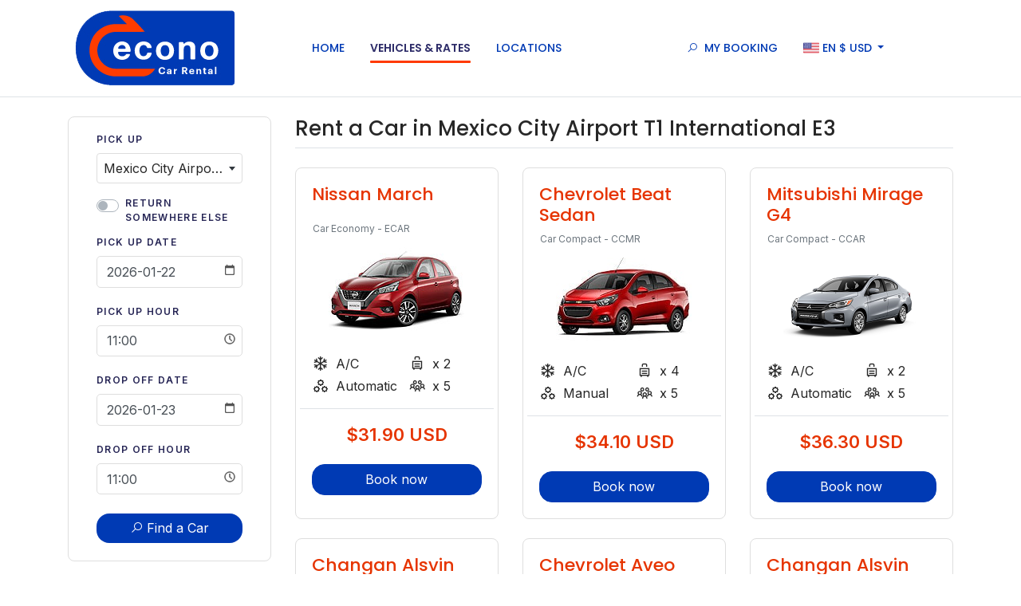

--- FILE ---
content_type: text/html; charset=UTF-8
request_url: https://www.econocarrental.com/en/cars/mexico-city-airport-t1-int-E3
body_size: 5145
content:
<!DOCTYPE html>

<html lang="en">
    <head>
        <!-- CSRF TOKEN -->
        <meta name="csrf-token" content="0FhTSn64xOh5kRTj5c9Dg6WHsAImLgQmqzBbpnXg">
        <!-- Meta Tags -->
        <meta charset="utf-8">
        <!-- Viewport -->
        <meta name="viewport" content="width=device-width, initial-scale=1.0">
        <!-- Application Name -->
        <meta name="application-name" content="Econo Car Rental">

        <!-- Google Tag Manager -->
        <script>
            document.addEventListener('DOMContentLoaded', function () {
                (function(w,d,s,l,i){w[l]=w[l]||[];w[l].push({'gtm.start':
                new Date().getTime(),event:'gtm.js'});var f=d.getElementsByTagName(s)[0],
                j=d.createElement(s),dl=l!='dataLayer'?'&l='+l:'';j.async=true;j.src=
                'https://www.googletagmanager.com/gtm.js?id='+i+dl;f.parentNode.insertBefore(j,f);
                })(window,document,'script','dataLayer','GTM-WGQ2C8P');
            })
        </script>
        <!-- End Google Tag Manager -->

        
        <!-- Author -->
        <meta name="author" content="Econo Car Rental">
        <!-- Shortcut Icon -->
        <link rel="shortcut icon" href="https://www.econocarrental.com/img/favicon.ico"/>
        <!-- Favicon -->
        <link rel="icon" type="image/png" href="https://www.econocarrental.com/img/favicon.ico" >
        <!-- Sitemap -->
        <link rel="sitemap" type="application/xml" title="Sitemap" href="/sitemap.xml" />
        <!-- Trustedsite-verification -->
        <meta name="trustedsite-verification" content="33391c7030641248948926b58d08393d">
        <!-- og locale -->
        <meta property="og:locale" content="en-US" />
        <!-- og type -->
        <meta property="og:type" content="website" />
        <!-- Compatible EDGE -->
        <meta http-equiv="X-UA-Compatible" content="IE-edge">
        <!-- Content type -->
        <meta http-equiv="content-type" content="text/html;charset=UTF-8" />

        <link rel="preconnect" href="https://fonts.gstatic.com">
        <link href="https://fonts.googleapis.com/css2?family=Poppins:wght@400;500;600;700&display=swap" rel="stylesheet">
        <link href="https://fonts.googleapis.com/css2?family=Inter:wght@300;400;500;600;700&display=swap" rel="stylesheet">
        <link rel="stylesheet" href="https://maxst.icons8.com/vue-static/landings/line-awesome/font-awesome-line-awesome/css/all.min.css">


        <!-- Css stylesheets -->
        <link rel="stylesheet" href="/css/app.css?id=97fe9ed267c0f0e99c1b">
        <link rel="stylesheet" href="/css/template.css?id=0a24586f1cff0e51d1ae">

        <!-- Robots -->
        <meta name="robots" content="index,follow" />
        
                                                        

        <!-- Canonical -->
        <link href="https://www.econocarrental.com/en/cars/mexico-city-airport" rel="canonical"/>

        <!-- Og title -->
        <meta property="og:title" content="Car Rental Fleet | Mexico City Airport T1 Internacional E3 | Econo Car Rental"/>
        <!-- Og description -->
        <meta property="og:description" content="Econo Car Rental offers car rental at Mexico City Airport T1 Internacional E3, with insurance including 0% Deductible. Choose your best car rental option."/>
        <!-- Og url -->
        <meta property="og:url" content="https://www.econocarrental.com/en/cars/mexico-city-airport"/>
        <!-- Og site name -->
        <meta property="og:site_name" content="Econo Car Rental"/>
        <!-- Og image -->
        <meta property="og:image" content="https://www.econocarrental.com/img/og-econo-logo.png"/>
        <!-- Image secure url -->
        <meta property="og:image:secure_url" content="https://www.econocarrental.com/img/og-econo-logo.png"/>
        <!-- Image alt -->
        <meta property="og:image:alt" content="Car Rental Fleet | Mexico City Airport T1 Internacional E3 | Econo Car Rental" />
        <!-- Image width-->
        <meta property="og:image:width" content="400" />
        <!-- Image-height -->
        <meta property="og:image:height" content="400" />

        <!-- Geo region -->
        <meta name="geo.region" content="MX">
        <!-- Geo placename -->
        <meta name="geo.placename" content="Cancún">
        <!-- Page Title -->
        <title>Car Rental Fleet | Mexico City Airport T1 Internacional E3 | Econo Car Rental</title>
        <!-- Description -->
        <meta name="description" content="Econo Car Rental offers car rental at Mexico City Airport T1 Internacional E3, with insurance including 0% Deductible. Choose your best car rental option."/>
        <!-- Keywords -->
        <meta name="keywords" content="Mexico City Airport T1 Internacional E3 car rental">

    </head>
    <body data-spy="scroll" data-target=".navbar" data-offset="90">

        <!-- Google Tag Manager (noscript) -->
        <noscript><iframe src="https://www.googletagmanager.com/ns.html?id=GTM-WGQ2C8P"
        height="0" width="0" style="display:none;visibility:hidden"></iframe></noscript>
        <!-- End Google Tag Manager (noscript) -->

        <div class="alert-message-bar animate__animated animate__backInRight" style="display:none">
            <div class="alert-icon lineh-regular"><i class="fa fa-bell"></i> </div>
            <div class="alert-message">Additional agregate!</div>
        </div>
        
        <header class="header-nohome">
            <div class="header-wrapper d-flex align-items-center border-bottom">
                <div class="container position-relative">
                    
                    <nav class="navbar navbar-expand-lg py-0 px-lg-2 px-0 navbar-desktop">
                        <a class="navbar-brand navbar-logo p-0" href="https://www.econocarrental.com" title="Econo Car Rental">
                            <img class="logo" alt="Econo Car Rental logo" src="https://www.econocarrental.com/img/econo-logo.png">
                        </a>

                        <div class="collapse navbar-collapse justify-content-around">
                            <ul class="navbar-nav navigation">
                                
                                <li class="nav-item">
                                    <a class="nav-link no-decoration "
                                       href="https://www.econocarrental.com">
                                        Home</a>
                                </li>
                                
                                <li class="nav-item">
                                    <a class="nav-link no-decoration active"
                                       href="https://www.econocarrental.com/en/rates"> Vehicles &amp; Rates</a>
                                </li>
                                
                                <li class="nav-item">
                                    <a class="nav-link no-decoration "
                                       href="https://www.econocarrental.com/en/branch-offices"> Locations</a>
                                </li>
                                
                            </ul>
                            <ul class="navbar-nav navigation">
                                
                                <li class="nav-item dropdown group-edit-my-booking">
                                    <a class="nav-link no-decoration"
                                       href="https://crbooksystem.com/en" target="_blank" rel="nofollow noopener noreferrer"><i class="fa fa-search mr-2"></i>My booking</a>
                       
                                </li>
                                
                                <li class="nav-item dropdown group-language-currency text-uppercase">
                                    <a class="nav-link dropdown-toggle btn-language-currency-config" href="#" id="navbarCurrencyLanguage" role="button"
                                       data-toggle="dropdown" aria-haspopup="true" aria-expanded="false">
                                        <img class="flag" src="https://www.econocarrental.com/img/flag-usa.png" alt="flag usa">
                                        <span id="current-language">ENG</span>
                                        $ <span id="current-currency">MXN</span>
                                    </a>

                                    <div class="dropdown-menu animate__animated animate__fadeIn animate__faster mt-2" aria-labelledby="navbarCurrencyLanguage">
                                        
                                        <h6 class="dropdown-header"> Language </h6>
                                        <a class=" change-language language dropdown-item" href=""
                                           data-language="es" data-url="https://www.econocarrental.com/en/cars/mexico-city-airport-t1-int-E3" data-route="quote" title="ES">
                                            <img class="mr-2" src="https://www.econocarrental.com/img/flag-mex.png" alt="flag mex" width="16px" height="18px"> ES
                                        </a>
                                        <a class="current change-language language dropdown-item" href=""
                                           data-language="en" data-url="https://www.econocarrental.com/en/cars/mexico-city-airport-t1-int-E3" data-route="quote" title="EN">
                                            <img class="mr-2" src="https://www.econocarrental.com/img/flag-usa.png" alt="flag usa" width="16px" height="18px"> ENG
                                        </a>
                                        <div class="dropdown-divider"></div>
                                        
                                        <h6 class="dropdown-header">Currency</h6>
                                        <a class=" currency change-currency dropdown-item" data-currency="MXN" href="">
                                            $ MXN
                                        </a>
                                        <a class="current currency change-currency dropdown-item" data-currency="USD" href="">
                                            $ USD
                                        </a>
                                    </div>
                                </li>
                            </ul>
                        </div>
                    </nav>
                </div>
            </div>
        </header>

        
        <div class="sidenavbar">
            <div class="container">
                <nav id="navigation-list">
                    <ul class="navbar-nav">
                        <li class="nav-item"><a class="no-decoration nav-link animate__animated" href="https://www.econocarrental.com"> Home</a></li>
                        <li class="nav-item"><a class="no-decoration nav-link animate__animated" href="https://www.econocarrental.com/en/rates"> Vehicles &amp; Rates</a></li>
                        <li class="nav-item"><a class="no-decoration nav-link animate__animated" href="https://www.econocarrental.com/en/branch-offices"> Locations</a></li>
                        <li class="nav-item"><a class="no-decoration nav-link animate__animated" href="https://www.econocarrental.com/en/search-booking">Edit My booking </a></li>
                        <li class="nav-item"><a class="no-decoration nav-link animate__animated" href="https://www.econocarrental.com/en/faqs"> Faqs</a></li>
                        <li class="nav-item"><a class="no-decoration nav-link animate__animated" href="https://www.econocarrental.com/en/policies"> Policies</a></li>
                        <li class="nav-item"><a class="no-decoration nav-link animate__animated" href="https://www.econocarrental.com/en/contact"> Contact</a></li>
                        
                        <li class="nav-item">
                                                            <a class="nav-link change-language no-decoration" data-language="es" data-url="https://www.econocarrental.com/en/cars/mexico-city-airport-t1-int-E3" data-route="quote" href="">ES</a>
                                                    </li>
                        <li class="nav-item">
                                                            <a rel="nofollow" class="nav-link no-decoration change-currency" data-currency="MXN" href=""> MXN </a>
                                                    </li>
                    </ul>
                </nav>
            </div>
        </div>

        
        <div class="burgerBtn"></div>

        <div id="app" class="content app-content">
                <section class="page-section sub-page no-sticky-area">
        <div class="container">
            <div class="row">
                <div class="col-xl-3 col-lg-4 col-md-12">
                    <primary-booking v-bind:settings="{&quot;site_id&quot;:&quot;68&quot;,&quot;domain_url&quot;:&quot;www.econocarrental.com&quot;,&quot;route_api&quot;:&quot;https:\/\/v2.apiacr.com\/api\/v2&quot;,&quot;location_id&quot;:568,&quot;provider_id&quot;:5,&quot;lang&quot;:&quot;en&quot;,&quot;pickup_placeholder&quot;:&quot;&quot;,&quot;vehicle_placeholder&quot;:&quot;All Vehicles&quot;,&quot;homepage&quot;:false,&quot;location_dropoff_id&quot;:568,&quot;pickup_date&quot;:&quot;2026-01-22&quot;,&quot;dropoff_date&quot;:&quot;2026-01-23&quot;,&quot;pickup_hour&quot;:&quot;11:00&quot;,&quot;dropoff_hour&quot;:&quot;11:00&quot;,&quot;tipo_auto&quot;:0}"></primary-booking>

                    <div id="rates-container" class="row my-4">
                        
                    </div>

                    <div class="row">
                        <div class="col-sm-12">
                            <div class="card radius-custom border-custom">
                                <div class="card-body text-sm">
                                    <p class="text-title-lg mb-2 text-secondcolor"><i class="fa fa-info-circle"></i></p>
                                    <p class="text-regular fw500 mb-1">Note</p>
                                    The displayed vehicle is only for demonstration purposes. The models can change depending the availability and the characteristics (such as make and model).
                                </div>
                            </div>
                        </div>
                    </div>
                </div>

                <div class="col-xl-9 col-lg-8 mt-lg-0 mt-4">
                    <div class="row">
                        <div class="col-sm-12">
                            <h1 class="mb-4 pb-2 border-bottom text-title">  Rent a Car in  Mexico City Airport T1 International E3 </h1>
                        </div>
                    </div>

                    <div id="vehicles-container" class="row">
                        
                        <div class="loader-container" style="width:100%">
                            <p class="text-secondcolor animate__animated animate__pulse animate__infinite">Loading vehicles ...</p>
                        </div>
                    </div>
                </div>
            </div>
        </div>
    </section>
        </div>
    </body>

    <footer class="footer">
    <div class="footer-widgets">
        <div class="container">
            <div class="row justify-content-between">
                <div class="col-md-3 fw300">
                    <h4 class="widget-title text-regular fw500">Econo Car Rental</h4>

                    <ul class="no-list list-bordered list-footer text-sm p-0">
                        <li class="py-lg-0 py-2 mb-1"><a href="tel:9982536112"><i class="fa fa-phone mr-1"></i> +52 (998) 253 6112</a></li>
                        <li class="py-lg-0 py-2 mb-1"><a href="tel:8665771342"><i class="fa fa-phone mr-1"></i> +1 866 577 1342</a></li>
                        <li class="py-lg-0 py-2 mb-1"><a href="mailto:reservas@america-carrental.com"><i class="fa fa-at mr-1"></i> reservas@america-carrental.com</a></li>
                        <li class="py-lg-0 py-2 mb-1"><p class="mb-0"><i class="fa fa-map-marker mr-1"></i> Calle Acceso a las bodegas SM 301 Mza 30 Lte 30 Bodega F-1, Quintana Roo</p></li>
                    </ul>

                    <ul class="no-list list-bordered list-footer text-sm">
                        <li class="py-lg-0 py-2"><a href="https://www.econocarrental.com/en/site-map"><i class="fa fa-project-diagram mr-1"></i> Site Map</a></li>
                        <li class="py-lg-0 py-2"><a href="https://www.econocarrental.com/en/rates"><i class="fa fa-car-alt mr-1"></i> Vehicles &amp; Rates</a></li>
                        <li class="py-lg-0 py-2"><a href="https://www.econocarrental.com/en/branch-offices"><i class="fa fa-city mr-1"></i> Locations</a></li>
                        <li class="py-lg-0 py-2"><a href="https://www.econocarrental.com/en/faqs"><i class="fa fa-question-circle mr-1"></i> Faqs</a></li>
                        <li class="py-lg-0 py-2"><a href="https://www.econocarrental.com/en/policies"><i class="fa fa-file-invoice mr-1"></i> Policies</a></li>
                        <li class="py-lg-0 py-2"><a href="https://www.econocarrental.com/en/contact"><i class="fa fa-phone mr-1"></i> Contact</a></li>
                    </ul>
                </div>

                
                <div class="footer-information d-none"></div>

                                <div class="col-lg-10 col-md-12 mx-auto mt-4">
                    <div class="row list-footer text-sm text-lg-center">
                        <div class="col-md-4">
                            <a href="/en/cancun-car-rental"> Cancun, Discover the destination </a>
                        </div>
                        <div class="col-md-4">
                            <a href="/en/tulum-car-rental"> Tulum, Discover the destination </a>
                        </div>
                        <div class="col-md-4">
                            <a href="/en/playa-del-carmen-car-rental"> Playa del Carmen, Discover the destination </a>
                        </div>
                    </div>
                </div>
            </div>
        </div>
    </div>
</footer>

<div class="footer-meta">
    <div class="container">
        <div class="row">
            <div class="col-sm-6 text-left"> Copyright &copy; 2026 | Econo Car Rental </div>
            <div class="col-sm-6 text-right">
                <a class="link-white-second no-decoration" href="https://www.econocarrental.com/en/terms-and-conditions">Terms and Conditions</a>
            </div>
        </div>
    </div>
</div>



<button class="to-top animate__animated" data-toggle="tooltip" data-placement="top" title="Back to Top">
    <i class="fa fa-angle-up"></i>
</button>
     <!--Scripts -->
    <script src="/js/all.js?id=c001f86a6686f123a7ad" defer></script>
        <script type="text/javascript">
        window.addEventListener('load', function(event) {
            // Load policies
            var args = {url: '/component/policies-rates', async: false}
            $.ajaxRequest(args).then(HTML => {
                $('#rates-container').html(HTML)
            })

            // Load vehicles
            var args = {url: '/component/vehicles', async: false}
            $.ajaxRequest(args).then(HTML => {
                $('#vehicles-container').html(HTML)
            }).catch(err => {
                Swal.fire('Ups!', 'Something went wrong! ' +  err.responseJSON.message, 'error')
                console.log(err)
            }).finally(() => { $('.loader-container').addClass('d-none') })

            $(document).delegate(".btn-reserve-vehicle", "click", function(){
                var vehicle_id = $(this).data('vehicle_id'),
                    url = $(this).data('url'),
                    args = {url: '/component/create/sesion/vicle-id/' + vehicle_id, async: false}

                $.ajaxRequest(args).then(res => {
                    (res.status == "success" ? location.href = url : '');
                }).catch(err => {
                    Swal.fire('Ups!', 'Something went wrong! ' +  err.responseJSON.message, 'error')
                    console.log(err)
                }).finally(() => {  })
            })
        })
    </script>

    <script type="text/javascript">
        document.addEventListener('DOMContentLoaded', function () {
            // Your jquery code

            $('.change-language').on('click', function(event) {
                event.preventDefault();
                var data = $(this).data()
                $.ajax({
                    url: "/language",
                    method: 'get',
                    data : data,
                    success: function(response) {
                        if (response.redirect) {
                            window.location = response.new_route;
                        }
                    }
                })
            })

            $('.change-currency').on('click', function (event) {
                event.preventDefault()
                var data = $(this).data()
                $.ajax({
                    url: "/currency",
                    method: 'get',
                    data : data,
                    success: function(response) {
                        location.reload()
                    }
                })
            })

            // set language and currency labels
            var currentLanguage = $('.change-language.current').data('language')
            var currentCurrency = $('.change-currency.current').data('currency')

            $('.btn-language-currency-config #current-language').html(currentLanguage)
            $('.btn-language-currency-config #current-currency').html(currentCurrency)

            // search my booking
            $('#edit-form').on('submit', function(event) {
                event.preventDefault()
                event.stopPropagation()

                var reservation_code  = $('#reservation_code').val()
                var reservation_email = $('#reservation_email').val()
                var url = '';

                                    url = `/en/edit/reservation/${reservation_code}/${reservation_email}`
                
                window.location = url;
            })


            var loadLocationsFooter = function() {

                var args = {url: '/component/footer-location-branches'}
                $.ajaxRequest(args).then(HTML => {
                    $('.footer-information').after(HTML.footer_locations)
                })
            }

            window.onload = function() {
                loadLocationsFooter()
            }
        })
    </script>
</html>



--- FILE ---
content_type: text/html; charset=UTF-8
request_url: https://www.econocarrental.com/component/policies-rates
body_size: 1381
content:
<!-- Location Policies -->
    <div class="col-lg-12">
        <div class="card radius-custom border-custom">
            <div class="card-body">
                <p class="text-title-lg mb-2 text-secondcolor"><i class="fa fa-shield-alt"></i></p>
                <h3 class="text-regular mb-3">Protection on your trip</h3>

                <div class="row">
                                                                <div class="col-lg-12 col-sm-6">
                            <ul class="no-list">
                                                                    <li class="d-flex align-items-start mb-2">
                                        <span class="text-sm text-maintext-light">Loss Damage Waiver (LDW)</span>
                                    </li>
                                                                    <li class="d-flex align-items-start mb-2">
                                        <span class="text-sm text-maintext-light">Collision Damage Waiver (CDW)</span>
                                    </li>
                                                                    <li class="d-flex align-items-start mb-2">
                                        <span class="text-sm text-maintext-light">Primary Third Person/Property Liability (PLI)</span>
                                    </li>
                                                                    <li class="d-flex align-items-start mb-2">
                                        <span class="text-sm text-maintext-light">Personal Medical Expenses (PAI)</span>
                                    </li>
                                                                    <li class="d-flex align-items-start mb-2">
                                        <span class="text-sm text-maintext-light">Theft Protection (TP)</span>
                                    </li>
                                                            </ul>
                        </div>
                                            <div class="col-lg-12 col-sm-6">
                            <ul class="no-list">
                                                                    <li class="d-flex align-items-start mb-2">
                                        <span class="text-sm text-maintext-light">Free Mileage</span>
                                    </li>
                                                                    <li class="d-flex align-items-start mb-2">
                                        <span class="text-sm text-maintext-light">State and Federal Taxes</span>
                                    </li>
                                                                    <li class="d-flex align-items-start mb-2">
                                        <span class="text-sm text-maintext-light">Legal Assistance</span>
                                    </li>
                                                                    <li class="d-flex align-items-start mb-2">
                                        <span class="text-sm text-maintext-light">Vehicle Licensing Cost</span>
                                    </li>
                                                            </ul>
                        </div>
                                    </div>
            </div>
        </div>
    </div>
<!-- End Location Policies -->


--- FILE ---
content_type: text/html; charset=UTF-8
request_url: https://www.econocarrental.com/component/vehicles
body_size: 5565
content:
<div class="col-xl-4 col-sm-6 mb-4">
            <div class="card card-custom h-100 border-custom">
                <div class="card-body">
                    <div class="row h-100">
                        <div class="col-sm-12 mb-2">
                            <h3 class="text-subtitle text-secondcolor-dark">Nissan March</h3>
                        </div>

                        <div class="col-md-12 text-center align-self-center mb-3">
                            <span class="badge-alt text-muted">Car Economy - ECAR</span>
                            <img class="mt-4" src="https://assets.cdnacr.com/autos/nissan-march.jpg" alt="Nissan March">
                        </div>

                        <div class="col-md-12">
                            <div class="row justify-content-sm-start justify-content-center">
                                <div class="col-sm-6 col-auto mt-1 d-flex align-items-center">
                                    <i class="fa fa-snowflake mr-2 "></i> A/C
                                </div>
                                <div class="col-sm-6 col-auto mt-1 d-flex align-items-center">
                                    <i class="fa fa-suitcase-rolling mr-2 "></i> x 2
                                </div>
                                <div class="col-sm-6 col-auto mt-1 d-flex align-items-center">
                                    <i class="fa fa-cogs mr-2 "></i> Automatic
                                </div>
                                <div class="col-sm-6 col-auto mt-1 d-flex align-items-center">
                                    <i class="fa fa-users mr-2 "></i> x 5
                                </div>
                            </div>

                            <div class="row border-top pt-3 mt-3 align-items-center">
                                <div class="col-md-12 mb-3 text-center">
                                                                            <p class="fw600 mb-1 text-subtitle text-secondcolor-dark">$31.90 USD </p>
                                                                    </div>
                                <div class="col-md-12">
                                    
                                    
                                        <button type="button" class="btn-reserve-vehicle btn btn-main-alt no-decoration w-100" data-url="/en/cars/mexico-city-airport-t1-int-E3/nissan-march-automatic" data-typeId="2" data-vehicle="{&quot;id&quot;:838,&quot;ACRISS&quot;:&quot;ECAR&quot;,&quot;url&quot;:&quot;nissan_march&quot;,&quot;category_id&quot;:3,&quot;category&quot;:&quot;Economy&quot;,&quot;similar&quot;:&quot;Nissan March&quot;,&quot;passengers&quot;:5,&quot;doors&quot;:4,&quot;luggage&quot;:2,&quot;type&quot;:&quot;Car&quot;,&quot;transmition&quot;:&quot;Automatic&quot;,&quot;images&quot;:[&quot;https:\/\/assets.cdnacr.com\/autos\/nissan-march.jpg&quot;,&quot;&quot;,&quot;&quot;,&quot;&quot;,&quot;&quot;],&quot;location&quot;:{&quot;url_location_es&quot;:&quot;\/autos\/aeropuerto-ciudad-de-mexico-t1-int-E3&quot;,&quot;url_location_en&quot;:&quot;\/en\/cars\/mexico-city-airport-t1-int-E3&quot;},&quot;taxes&quot;:{&quot;tax_2&quot;:{&quot;quantity&quot;:&quot;10%&quot;,&quot;name&quot;:&quot;Airport Fee&quot;,&quot;total&quot;:2.9000000000000003552713678800500929355621337890625,&quot;live&quot;:1,&quot;percentage&quot;:0.1000000000000000055511151231257827021181583404541015625}},&quot;available&quot;:true,&quot;prices&quot;:{&quot;day&quot;:29,&quot;hour&quot;:10,&quot;week&quot;:174,&quot;subtotal&quot;:29,&quot;total&quot;:31.89999999999999857891452847979962825775146484375,&quot;total_str&quot;:&quot;31.90&quot;,&quot;total_extras&quot;:0,&quot;total_package&quot;:0,&quot;currency&quot;:&quot;USD&quot;,&quot;payment_at_destination&quot;:false}}" data-vehicle_id="838">Book now</button>
                                        
                                                                    </div>
                            </div>
                        </div>
                    </div>
                </div>
            </div>
        </div>
            <div class="col-xl-4 col-sm-6 mb-4">
            <div class="card card-custom h-100 border-custom">
                <div class="card-body">
                    <div class="row h-100">
                        <div class="col-sm-12 mb-2">
                            <h3 class="text-subtitle text-secondcolor-dark">Chevrolet Beat Sedan</h3>
                        </div>

                        <div class="col-md-12 text-center align-self-center mb-3">
                            <span class="badge-alt text-muted">Car Compact - CCMR</span>
                            <img class="mt-4" src="https://assets.cdnacr.com/autos/chevrolet-beatsedan.jpg" alt="Chevrolet Beat Sedan">
                        </div>

                        <div class="col-md-12">
                            <div class="row justify-content-sm-start justify-content-center">
                                <div class="col-sm-6 col-auto mt-1 d-flex align-items-center">
                                    <i class="fa fa-snowflake mr-2 "></i> A/C
                                </div>
                                <div class="col-sm-6 col-auto mt-1 d-flex align-items-center">
                                    <i class="fa fa-suitcase-rolling mr-2 "></i> x 4
                                </div>
                                <div class="col-sm-6 col-auto mt-1 d-flex align-items-center">
                                    <i class="fa fa-cogs mr-2 "></i> Manual
                                </div>
                                <div class="col-sm-6 col-auto mt-1 d-flex align-items-center">
                                    <i class="fa fa-users mr-2 "></i> x 5
                                </div>
                            </div>

                            <div class="row border-top pt-3 mt-3 align-items-center">
                                <div class="col-md-12 mb-3 text-center">
                                                                            <p class="fw600 mb-1 text-subtitle text-secondcolor-dark">$34.10 USD </p>
                                                                    </div>
                                <div class="col-md-12">
                                    
                                    
                                        <button type="button" class="btn-reserve-vehicle btn btn-main-alt no-decoration w-100" data-url="/en/cars/mexico-city-airport-t1-int-E3/chevrolet-beat-sedan-manual" data-typeId="2" data-vehicle="{&quot;id&quot;:850,&quot;ACRISS&quot;:&quot;CCMR&quot;,&quot;url&quot;:&quot;chevrolet_beat_sedan&quot;,&quot;category_id&quot;:19,&quot;category&quot;:&quot;Compact&quot;,&quot;similar&quot;:&quot;Chevrolet Beat Sedan&quot;,&quot;passengers&quot;:5,&quot;doors&quot;:4,&quot;luggage&quot;:4,&quot;type&quot;:&quot;Car&quot;,&quot;transmition&quot;:&quot;Manual&quot;,&quot;images&quot;:[&quot;https:\/\/assets.cdnacr.com\/autos\/chevrolet-beatsedan.jpg&quot;,&quot;&quot;,&quot;&quot;,&quot;&quot;,&quot;&quot;],&quot;location&quot;:{&quot;url_location_es&quot;:&quot;\/autos\/aeropuerto-ciudad-de-mexico-t1-int-E3&quot;,&quot;url_location_en&quot;:&quot;\/en\/cars\/mexico-city-airport-t1-int-E3&quot;},&quot;taxes&quot;:{&quot;tax_2&quot;:{&quot;quantity&quot;:&quot;10%&quot;,&quot;name&quot;:&quot;Airport Fee&quot;,&quot;total&quot;:3.100000000000000088817841970012523233890533447265625,&quot;live&quot;:1,&quot;percentage&quot;:0.1000000000000000055511151231257827021181583404541015625}},&quot;available&quot;:true,&quot;prices&quot;:{&quot;day&quot;:31,&quot;hour&quot;:10,&quot;week&quot;:186,&quot;subtotal&quot;:31,&quot;total&quot;:34.10000000000000142108547152020037174224853515625,&quot;total_str&quot;:&quot;34.10&quot;,&quot;total_extras&quot;:0,&quot;total_package&quot;:0,&quot;currency&quot;:&quot;USD&quot;,&quot;payment_at_destination&quot;:false}}" data-vehicle_id="850">Book now</button>
                                        
                                                                    </div>
                            </div>
                        </div>
                    </div>
                </div>
            </div>
        </div>
            <div class="col-xl-4 col-sm-6 mb-4">
            <div class="card card-custom h-100 border-custom">
                <div class="card-body">
                    <div class="row h-100">
                        <div class="col-sm-12 mb-2">
                            <h3 class="text-subtitle text-secondcolor-dark">Mitsubishi Mirage G4</h3>
                        </div>

                        <div class="col-md-12 text-center align-self-center mb-3">
                            <span class="badge-alt text-muted">Car Compact - CCAR</span>
                            <img class="mt-4" src="https://assets.cdnacr.com/autos/mirage.png" alt="Mitsubishi Mirage G4">
                        </div>

                        <div class="col-md-12">
                            <div class="row justify-content-sm-start justify-content-center">
                                <div class="col-sm-6 col-auto mt-1 d-flex align-items-center">
                                    <i class="fa fa-snowflake mr-2 "></i> A/C
                                </div>
                                <div class="col-sm-6 col-auto mt-1 d-flex align-items-center">
                                    <i class="fa fa-suitcase-rolling mr-2 "></i> x 2
                                </div>
                                <div class="col-sm-6 col-auto mt-1 d-flex align-items-center">
                                    <i class="fa fa-cogs mr-2 "></i> Automatic
                                </div>
                                <div class="col-sm-6 col-auto mt-1 d-flex align-items-center">
                                    <i class="fa fa-users mr-2 "></i> x 5
                                </div>
                            </div>

                            <div class="row border-top pt-3 mt-3 align-items-center">
                                <div class="col-md-12 mb-3 text-center">
                                                                            <p class="fw600 mb-1 text-subtitle text-secondcolor-dark">$36.30 USD </p>
                                                                    </div>
                                <div class="col-md-12">
                                    
                                    
                                        <button type="button" class="btn-reserve-vehicle btn btn-main-alt no-decoration w-100" data-url="/en/cars/mexico-city-airport-t1-int-E3/mitsubishi-mirage-g4-automatic" data-typeId="2" data-vehicle="{&quot;id&quot;:5696,&quot;ACRISS&quot;:&quot;CCAR&quot;,&quot;url&quot;:&quot;mitsubishi_mirage_g4&quot;,&quot;category_id&quot;:19,&quot;category&quot;:&quot;Compact&quot;,&quot;similar&quot;:&quot;Mitsubishi Mirage G4&quot;,&quot;passengers&quot;:5,&quot;doors&quot;:4,&quot;luggage&quot;:2,&quot;type&quot;:&quot;Car&quot;,&quot;transmition&quot;:&quot;Automatic&quot;,&quot;images&quot;:[&quot;https:\/\/assets.cdnacr.com\/autos\/mirage.png&quot;,&quot;&quot;,&quot;&quot;,&quot;&quot;,&quot;&quot;],&quot;location&quot;:{&quot;url_location_es&quot;:&quot;\/autos\/aeropuerto-ciudad-de-mexico-t1-int-E3&quot;,&quot;url_location_en&quot;:&quot;\/en\/cars\/mexico-city-airport-t1-int-E3&quot;},&quot;taxes&quot;:{&quot;tax_2&quot;:{&quot;quantity&quot;:&quot;10%&quot;,&quot;name&quot;:&quot;Airport Fee&quot;,&quot;total&quot;:3.300000000000000266453525910037569701671600341796875,&quot;live&quot;:1,&quot;percentage&quot;:0.1000000000000000055511151231257827021181583404541015625}},&quot;available&quot;:true,&quot;prices&quot;:{&quot;day&quot;:33,&quot;hour&quot;:10,&quot;week&quot;:198,&quot;subtotal&quot;:33,&quot;total&quot;:36.2999999999999971578290569595992565155029296875,&quot;total_str&quot;:&quot;36.30&quot;,&quot;total_extras&quot;:0,&quot;total_package&quot;:0,&quot;currency&quot;:&quot;USD&quot;,&quot;payment_at_destination&quot;:false}}" data-vehicle_id="5696">Book now</button>
                                        
                                                                    </div>
                            </div>
                        </div>
                    </div>
                </div>
            </div>
        </div>
            <div class="col-xl-4 col-sm-6 mb-4">
            <div class="card card-custom h-100 border-custom">
                <div class="card-body">
                    <div class="row h-100">
                        <div class="col-sm-12 mb-2">
                            <h3 class="text-subtitle text-secondcolor-dark">Changan Alsvin</h3>
                        </div>

                        <div class="col-md-12 text-center align-self-center mb-3">
                            <span class="badge-alt text-muted">Car Intermediate - ICMR</span>
                            <img class="mt-4" src="https://assets.cdnacr.com/autos/changan-alsvin-white.jpg" alt="Changan Alsvin">
                        </div>

                        <div class="col-md-12">
                            <div class="row justify-content-sm-start justify-content-center">
                                <div class="col-sm-6 col-auto mt-1 d-flex align-items-center">
                                    <i class="fa fa-snowflake mr-2 "></i> A/C
                                </div>
                                <div class="col-sm-6 col-auto mt-1 d-flex align-items-center">
                                    <i class="fa fa-suitcase-rolling mr-2 "></i> x 4
                                </div>
                                <div class="col-sm-6 col-auto mt-1 d-flex align-items-center">
                                    <i class="fa fa-cogs mr-2 "></i> Manual
                                </div>
                                <div class="col-sm-6 col-auto mt-1 d-flex align-items-center">
                                    <i class="fa fa-users mr-2 "></i> x 5
                                </div>
                            </div>

                            <div class="row border-top pt-3 mt-3 align-items-center">
                                <div class="col-md-12 mb-3 text-center">
                                                                            <p class="fw600 mb-1 text-subtitle text-secondcolor-dark">$38.50 USD </p>
                                                                    </div>
                                <div class="col-md-12">
                                    
                                    
                                        <button type="button" class="btn-reserve-vehicle btn btn-main-alt no-decoration w-100" data-url="/en/cars/mexico-city-airport-t1-int-E3/changan-alsvin-manual" data-typeId="2" data-vehicle="{&quot;id&quot;:2389,&quot;ACRISS&quot;:&quot;ICMR&quot;,&quot;url&quot;:&quot;changan_alsvin&quot;,&quot;category_id&quot;:7,&quot;category&quot;:&quot;Intermediate&quot;,&quot;similar&quot;:&quot;Changan Alsvin&quot;,&quot;passengers&quot;:5,&quot;doors&quot;:4,&quot;luggage&quot;:4,&quot;type&quot;:&quot;Car&quot;,&quot;transmition&quot;:&quot;Manual&quot;,&quot;images&quot;:[&quot;https:\/\/assets.cdnacr.com\/autos\/changan-alsvin-white.jpg&quot;,&quot;&quot;,&quot;&quot;,&quot;&quot;,&quot;&quot;],&quot;location&quot;:{&quot;url_location_es&quot;:&quot;\/autos\/aeropuerto-ciudad-de-mexico-t1-int-E3&quot;,&quot;url_location_en&quot;:&quot;\/en\/cars\/mexico-city-airport-t1-int-E3&quot;},&quot;taxes&quot;:{&quot;tax_2&quot;:{&quot;quantity&quot;:&quot;10%&quot;,&quot;name&quot;:&quot;Airport Fee&quot;,&quot;total&quot;:3.5,&quot;live&quot;:1,&quot;percentage&quot;:0.1000000000000000055511151231257827021181583404541015625}},&quot;available&quot;:true,&quot;prices&quot;:{&quot;day&quot;:35,&quot;hour&quot;:10,&quot;week&quot;:210,&quot;subtotal&quot;:35,&quot;total&quot;:38.5,&quot;total_str&quot;:&quot;38.50&quot;,&quot;total_extras&quot;:0,&quot;total_package&quot;:0,&quot;currency&quot;:&quot;USD&quot;,&quot;payment_at_destination&quot;:false}}" data-vehicle_id="2389">Book now</button>
                                        
                                                                    </div>
                            </div>
                        </div>
                    </div>
                </div>
            </div>
        </div>
            <div class="col-xl-4 col-sm-6 mb-4">
            <div class="card card-custom h-100 border-custom">
                <div class="card-body">
                    <div class="row h-100">
                        <div class="col-sm-12 mb-2">
                            <h3 class="text-subtitle text-secondcolor-dark">Chevrolet Aveo</h3>
                        </div>

                        <div class="col-md-12 text-center align-self-center mb-3">
                            <span class="badge-alt text-muted">Car Intermediate - ICMR</span>
                            <img class="mt-4" src="https://assets.cdnacr.com/autos/chevrolet-aveo.jpg" alt="Chevrolet Aveo">
                        </div>

                        <div class="col-md-12">
                            <div class="row justify-content-sm-start justify-content-center">
                                <div class="col-sm-6 col-auto mt-1 d-flex align-items-center">
                                    <i class="fa fa-snowflake mr-2 "></i> A/C
                                </div>
                                <div class="col-sm-6 col-auto mt-1 d-flex align-items-center">
                                    <i class="fa fa-suitcase-rolling mr-2 "></i> x 4
                                </div>
                                <div class="col-sm-6 col-auto mt-1 d-flex align-items-center">
                                    <i class="fa fa-cogs mr-2 "></i> Manual
                                </div>
                                <div class="col-sm-6 col-auto mt-1 d-flex align-items-center">
                                    <i class="fa fa-users mr-2 "></i> x 5
                                </div>
                            </div>

                            <div class="row border-top pt-3 mt-3 align-items-center">
                                <div class="col-md-12 mb-3 text-center">
                                                                            <p class="fw600 mb-1 text-subtitle text-secondcolor-dark">$38.50 USD </p>
                                                                    </div>
                                <div class="col-md-12">
                                    
                                    
                                        <button type="button" class="btn-reserve-vehicle btn btn-main-alt no-decoration w-100" data-url="/en/cars/mexico-city-airport-t1-int-E3/chevrolet-aveo-manual" data-typeId="2" data-vehicle="{&quot;id&quot;:15,&quot;ACRISS&quot;:&quot;ICMR&quot;,&quot;url&quot;:&quot;chevrolet_aveo&quot;,&quot;category_id&quot;:7,&quot;category&quot;:&quot;Intermediate&quot;,&quot;similar&quot;:&quot;Chevrolet Aveo&quot;,&quot;passengers&quot;:5,&quot;doors&quot;:4,&quot;luggage&quot;:4,&quot;type&quot;:&quot;Car&quot;,&quot;transmition&quot;:&quot;Manual&quot;,&quot;images&quot;:[&quot;https:\/\/assets.cdnacr.com\/autos\/chevrolet-aveo.jpg&quot;,&quot;&quot;,&quot;&quot;,&quot;&quot;,&quot;&quot;],&quot;location&quot;:{&quot;url_location_es&quot;:&quot;\/autos\/aeropuerto-ciudad-de-mexico-t1-int-E3&quot;,&quot;url_location_en&quot;:&quot;\/en\/cars\/mexico-city-airport-t1-int-E3&quot;},&quot;taxes&quot;:{&quot;tax_2&quot;:{&quot;quantity&quot;:&quot;10%&quot;,&quot;name&quot;:&quot;Airport Fee&quot;,&quot;total&quot;:3.5,&quot;live&quot;:1,&quot;percentage&quot;:0.1000000000000000055511151231257827021181583404541015625}},&quot;available&quot;:true,&quot;prices&quot;:{&quot;day&quot;:35,&quot;hour&quot;:10,&quot;week&quot;:210,&quot;subtotal&quot;:35,&quot;total&quot;:38.5,&quot;total_str&quot;:&quot;38.50&quot;,&quot;total_extras&quot;:0,&quot;total_package&quot;:0,&quot;currency&quot;:&quot;USD&quot;,&quot;payment_at_destination&quot;:false}}" data-vehicle_id="15">Book now</button>
                                        
                                                                    </div>
                            </div>
                        </div>
                    </div>
                </div>
            </div>
        </div>
            <div class="col-xl-4 col-sm-6 mb-4">
            <div class="card card-custom h-100 border-custom">
                <div class="card-body">
                    <div class="row h-100">
                        <div class="col-sm-12 mb-2">
                            <h3 class="text-subtitle text-secondcolor-dark">Changan Alsvin</h3>
                        </div>

                        <div class="col-md-12 text-center align-self-center mb-3">
                            <span class="badge-alt text-muted">Car Intermediate - ICAR</span>
                            <img class="mt-4" src="https://assets.cdnacr.com/autos/changan-alsvin-red.jpg" alt="Changan Alsvin">
                        </div>

                        <div class="col-md-12">
                            <div class="row justify-content-sm-start justify-content-center">
                                <div class="col-sm-6 col-auto mt-1 d-flex align-items-center">
                                    <i class="fa fa-snowflake mr-2 "></i> A/C
                                </div>
                                <div class="col-sm-6 col-auto mt-1 d-flex align-items-center">
                                    <i class="fa fa-suitcase-rolling mr-2 "></i> x 4
                                </div>
                                <div class="col-sm-6 col-auto mt-1 d-flex align-items-center">
                                    <i class="fa fa-cogs mr-2 "></i> Automatic
                                </div>
                                <div class="col-sm-6 col-auto mt-1 d-flex align-items-center">
                                    <i class="fa fa-users mr-2 "></i> x 5
                                </div>
                            </div>

                            <div class="row border-top pt-3 mt-3 align-items-center">
                                <div class="col-md-12 mb-3 text-center">
                                                                            <p class="fw600 mb-1 text-subtitle text-secondcolor-dark">$39.60 USD </p>
                                                                    </div>
                                <div class="col-md-12">
                                    
                                    
                                        <button type="button" class="btn-reserve-vehicle btn btn-main-alt no-decoration w-100" data-url="/en/cars/mexico-city-airport-t1-int-E3/changan-alsvin-automatic" data-typeId="2" data-vehicle="{&quot;id&quot;:2390,&quot;ACRISS&quot;:&quot;ICAR&quot;,&quot;url&quot;:&quot;changan_alsvin&quot;,&quot;category_id&quot;:7,&quot;category&quot;:&quot;Intermediate&quot;,&quot;similar&quot;:&quot;Changan Alsvin&quot;,&quot;passengers&quot;:5,&quot;doors&quot;:4,&quot;luggage&quot;:4,&quot;type&quot;:&quot;Car&quot;,&quot;transmition&quot;:&quot;Automatic&quot;,&quot;images&quot;:[&quot;https:\/\/assets.cdnacr.com\/autos\/changan-alsvin-red.jpg&quot;,&quot;&quot;,&quot;&quot;,&quot;&quot;,&quot;&quot;],&quot;location&quot;:{&quot;url_location_es&quot;:&quot;\/autos\/aeropuerto-ciudad-de-mexico-t1-int-E3&quot;,&quot;url_location_en&quot;:&quot;\/en\/cars\/mexico-city-airport-t1-int-E3&quot;},&quot;taxes&quot;:{&quot;tax_2&quot;:{&quot;quantity&quot;:&quot;10%&quot;,&quot;name&quot;:&quot;Airport Fee&quot;,&quot;total&quot;:3.600000000000000088817841970012523233890533447265625,&quot;live&quot;:1,&quot;percentage&quot;:0.1000000000000000055511151231257827021181583404541015625}},&quot;available&quot;:true,&quot;prices&quot;:{&quot;day&quot;:36,&quot;hour&quot;:10,&quot;week&quot;:216,&quot;subtotal&quot;:36,&quot;total&quot;:39.60000000000000142108547152020037174224853515625,&quot;total_str&quot;:&quot;39.60&quot;,&quot;total_extras&quot;:0,&quot;total_package&quot;:0,&quot;currency&quot;:&quot;USD&quot;,&quot;payment_at_destination&quot;:false}}" data-vehicle_id="2390">Book now</button>
                                        
                                                                    </div>
                            </div>
                        </div>
                    </div>
                </div>
            </div>
        </div>
            <div class="col-xl-4 col-sm-6 mb-4">
            <div class="card card-custom h-100 border-custom">
                <div class="card-body">
                    <div class="row h-100">
                        <div class="col-sm-12 mb-2">
                            <h3 class="text-subtitle text-secondcolor-dark">Chevrolet Aveo</h3>
                        </div>

                        <div class="col-md-12 text-center align-self-center mb-3">
                            <span class="badge-alt text-muted">Car Intermediate - ICAR</span>
                            <img class="mt-4" src="https://assets.cdnacr.com/autos/chevrolet-aveo-gray.jpg" alt="Chevrolet Aveo">
                        </div>

                        <div class="col-md-12">
                            <div class="row justify-content-sm-start justify-content-center">
                                <div class="col-sm-6 col-auto mt-1 d-flex align-items-center">
                                    <i class="fa fa-snowflake mr-2 "></i> A/C
                                </div>
                                <div class="col-sm-6 col-auto mt-1 d-flex align-items-center">
                                    <i class="fa fa-suitcase-rolling mr-2 "></i> x 4
                                </div>
                                <div class="col-sm-6 col-auto mt-1 d-flex align-items-center">
                                    <i class="fa fa-cogs mr-2 "></i> Automatic
                                </div>
                                <div class="col-sm-6 col-auto mt-1 d-flex align-items-center">
                                    <i class="fa fa-users mr-2 "></i> x 5
                                </div>
                            </div>

                            <div class="row border-top pt-3 mt-3 align-items-center">
                                <div class="col-md-12 mb-3 text-center">
                                                                            <p class="fw600 mb-1 text-subtitle text-secondcolor-dark">$39.60 USD </p>
                                                                    </div>
                                <div class="col-md-12">
                                    
                                    
                                        <button type="button" class="btn-reserve-vehicle btn btn-main-alt no-decoration w-100" data-url="/en/cars/mexico-city-airport-t1-int-E3/chevrolet-aveo-automatic" data-typeId="2" data-vehicle="{&quot;id&quot;:17,&quot;ACRISS&quot;:&quot;ICAR&quot;,&quot;url&quot;:&quot;chevrolet_aveo&quot;,&quot;category_id&quot;:7,&quot;category&quot;:&quot;Intermediate&quot;,&quot;similar&quot;:&quot;Chevrolet Aveo&quot;,&quot;passengers&quot;:5,&quot;doors&quot;:4,&quot;luggage&quot;:4,&quot;type&quot;:&quot;Car&quot;,&quot;transmition&quot;:&quot;Automatic&quot;,&quot;images&quot;:[&quot;https:\/\/assets.cdnacr.com\/autos\/chevrolet-aveo-gray.jpg&quot;,&quot;&quot;,&quot;&quot;,&quot;&quot;,&quot;&quot;],&quot;location&quot;:{&quot;url_location_es&quot;:&quot;\/autos\/aeropuerto-ciudad-de-mexico-t1-int-E3&quot;,&quot;url_location_en&quot;:&quot;\/en\/cars\/mexico-city-airport-t1-int-E3&quot;},&quot;taxes&quot;:{&quot;tax_2&quot;:{&quot;quantity&quot;:&quot;10%&quot;,&quot;name&quot;:&quot;Airport Fee&quot;,&quot;total&quot;:3.600000000000000088817841970012523233890533447265625,&quot;live&quot;:1,&quot;percentage&quot;:0.1000000000000000055511151231257827021181583404541015625}},&quot;available&quot;:true,&quot;prices&quot;:{&quot;day&quot;:36,&quot;hour&quot;:10,&quot;week&quot;:216,&quot;subtotal&quot;:36,&quot;total&quot;:39.60000000000000142108547152020037174224853515625,&quot;total_str&quot;:&quot;39.60&quot;,&quot;total_extras&quot;:0,&quot;total_package&quot;:0,&quot;currency&quot;:&quot;USD&quot;,&quot;payment_at_destination&quot;:false}}" data-vehicle_id="17">Book now</button>
                                        
                                                                    </div>
                            </div>
                        </div>
                    </div>
                </div>
            </div>
        </div>
            <div class="col-xl-4 col-sm-6 mb-4">
            <div class="card card-custom h-100 border-custom">
                <div class="card-body">
                    <div class="row h-100">
                        <div class="col-sm-12 mb-2">
                            <h3 class="text-subtitle text-secondcolor-dark">Nissan Versa</h3>
                        </div>

                        <div class="col-md-12 text-center align-self-center mb-3">
                            <span class="badge-alt text-muted">Car Standard - SCMR</span>
                            <img class="mt-4" src="https://assets.cdnacr.com/autos/nissan-versa-red.jpg" alt="Nissan Versa">
                        </div>

                        <div class="col-md-12">
                            <div class="row justify-content-sm-start justify-content-center">
                                <div class="col-sm-6 col-auto mt-1 d-flex align-items-center">
                                    <i class="fa fa-snowflake mr-2 "></i> A/C
                                </div>
                                <div class="col-sm-6 col-auto mt-1 d-flex align-items-center">
                                    <i class="fa fa-suitcase-rolling mr-2 "></i> x 4
                                </div>
                                <div class="col-sm-6 col-auto mt-1 d-flex align-items-center">
                                    <i class="fa fa-cogs mr-2 "></i> Manual
                                </div>
                                <div class="col-sm-6 col-auto mt-1 d-flex align-items-center">
                                    <i class="fa fa-users mr-2 "></i> x 5
                                </div>
                            </div>

                            <div class="row border-top pt-3 mt-3 align-items-center">
                                <div class="col-md-12 mb-3 text-center">
                                                                            <p class="fw600 mb-1 text-subtitle text-secondcolor-dark">$40.70 USD </p>
                                                                    </div>
                                <div class="col-md-12">
                                    
                                    
                                        <button type="button" class="btn-reserve-vehicle btn btn-main-alt no-decoration w-100" data-url="/en/cars/mexico-city-airport-t1-int-E3/nissan-versa-manual" data-typeId="2" data-vehicle="{&quot;id&quot;:846,&quot;ACRISS&quot;:&quot;SCMR&quot;,&quot;url&quot;:&quot;nissan_versa&quot;,&quot;category_id&quot;:9,&quot;category&quot;:&quot;Standard&quot;,&quot;similar&quot;:&quot;Nissan Versa&quot;,&quot;passengers&quot;:5,&quot;doors&quot;:4,&quot;luggage&quot;:4,&quot;type&quot;:&quot;Car&quot;,&quot;transmition&quot;:&quot;Manual&quot;,&quot;images&quot;:[&quot;https:\/\/assets.cdnacr.com\/autos\/nissan-versa-red.jpg&quot;,&quot;&quot;,&quot;&quot;,&quot;&quot;,&quot;&quot;],&quot;location&quot;:{&quot;url_location_es&quot;:&quot;\/autos\/aeropuerto-ciudad-de-mexico-t1-int-E3&quot;,&quot;url_location_en&quot;:&quot;\/en\/cars\/mexico-city-airport-t1-int-E3&quot;},&quot;taxes&quot;:{&quot;tax_2&quot;:{&quot;quantity&quot;:&quot;10%&quot;,&quot;name&quot;:&quot;Airport Fee&quot;,&quot;total&quot;:3.70000000000000017763568394002504646778106689453125,&quot;live&quot;:1,&quot;percentage&quot;:0.1000000000000000055511151231257827021181583404541015625}},&quot;available&quot;:true,&quot;prices&quot;:{&quot;day&quot;:37,&quot;hour&quot;:10,&quot;week&quot;:222,&quot;subtotal&quot;:37,&quot;total&quot;:40.7000000000000028421709430404007434844970703125,&quot;total_str&quot;:&quot;40.70&quot;,&quot;total_extras&quot;:0,&quot;total_package&quot;:0,&quot;currency&quot;:&quot;USD&quot;,&quot;payment_at_destination&quot;:false}}" data-vehicle_id="846">Book now</button>
                                        
                                                                    </div>
                            </div>
                        </div>
                    </div>
                </div>
            </div>
        </div>
            <div class="col-xl-4 col-sm-6 mb-4">
            <div class="card card-custom h-100 border-custom">
                <div class="card-body">
                    <div class="row h-100">
                        <div class="col-sm-12 mb-2">
                            <h3 class="text-subtitle text-secondcolor-dark">Chevrolet Onix</h3>
                        </div>

                        <div class="col-md-12 text-center align-self-center mb-3">
                            <span class="badge-alt text-muted">Car Standard - SCAR</span>
                            <img class="mt-4" src="https://assets.cdnacr.com/autos/chevrolet-onix.jpg" alt="Chevrolet Onix">
                        </div>

                        <div class="col-md-12">
                            <div class="row justify-content-sm-start justify-content-center">
                                <div class="col-sm-6 col-auto mt-1 d-flex align-items-center">
                                    <i class="fa fa-snowflake mr-2 "></i> A/C
                                </div>
                                <div class="col-sm-6 col-auto mt-1 d-flex align-items-center">
                                    <i class="fa fa-suitcase-rolling mr-2 "></i> x 4
                                </div>
                                <div class="col-sm-6 col-auto mt-1 d-flex align-items-center">
                                    <i class="fa fa-cogs mr-2 "></i> Automatic
                                </div>
                                <div class="col-sm-6 col-auto mt-1 d-flex align-items-center">
                                    <i class="fa fa-users mr-2 "></i> x 5
                                </div>
                            </div>

                            <div class="row border-top pt-3 mt-3 align-items-center">
                                <div class="col-md-12 mb-3 text-center">
                                                                            <p class="fw600 mb-1 text-subtitle text-secondcolor-dark">$44.00 USD </p>
                                                                    </div>
                                <div class="col-md-12">
                                    
                                    
                                        <button type="button" class="btn-reserve-vehicle btn btn-main-alt no-decoration w-100" data-url="/en/cars/mexico-city-airport-t1-int-E3/chevrolet-onix-automatic" data-typeId="2" data-vehicle="{&quot;id&quot;:2676,&quot;ACRISS&quot;:&quot;SCAR&quot;,&quot;url&quot;:&quot;chevrolet_onix&quot;,&quot;category_id&quot;:9,&quot;category&quot;:&quot;Standard&quot;,&quot;similar&quot;:&quot;Chevrolet Onix&quot;,&quot;passengers&quot;:5,&quot;doors&quot;:4,&quot;luggage&quot;:4,&quot;type&quot;:&quot;Car&quot;,&quot;transmition&quot;:&quot;Automatic&quot;,&quot;images&quot;:[&quot;https:\/\/assets.cdnacr.com\/autos\/chevrolet-onix.jpg&quot;,&quot;&quot;,&quot;&quot;,&quot;&quot;,&quot;&quot;],&quot;location&quot;:{&quot;url_location_es&quot;:&quot;\/autos\/aeropuerto-ciudad-de-mexico-t1-int-E3&quot;,&quot;url_location_en&quot;:&quot;\/en\/cars\/mexico-city-airport-t1-int-E3&quot;},&quot;taxes&quot;:{&quot;tax_2&quot;:{&quot;quantity&quot;:&quot;10%&quot;,&quot;name&quot;:&quot;Airport Fee&quot;,&quot;total&quot;:4,&quot;live&quot;:1,&quot;percentage&quot;:0.1000000000000000055511151231257827021181583404541015625}},&quot;available&quot;:true,&quot;prices&quot;:{&quot;day&quot;:40,&quot;hour&quot;:10,&quot;week&quot;:240,&quot;subtotal&quot;:40,&quot;total&quot;:44,&quot;total_str&quot;:&quot;44.00&quot;,&quot;total_extras&quot;:0,&quot;total_package&quot;:0,&quot;currency&quot;:&quot;USD&quot;,&quot;payment_at_destination&quot;:false}}" data-vehicle_id="2676">Book now</button>
                                        
                                                                    </div>
                            </div>
                        </div>
                    </div>
                </div>
            </div>
        </div>
            <div class="col-xl-4 col-sm-6 mb-4">
            <div class="card card-custom h-100 border-custom">
                <div class="card-body">
                    <div class="row h-100">
                        <div class="col-sm-12 mb-2">
                            <h3 class="text-subtitle text-secondcolor-dark">Kia K3 Sedan</h3>
                        </div>

                        <div class="col-md-12 text-center align-self-center mb-3">
                            <span class="badge-alt text-muted">Car Standard - SCAR</span>
                            <img class="mt-4" src="https://assets.cdnacr.com/autos/kia-k3.jpg" alt="Kia K3 Sedan">
                        </div>

                        <div class="col-md-12">
                            <div class="row justify-content-sm-start justify-content-center">
                                <div class="col-sm-6 col-auto mt-1 d-flex align-items-center">
                                    <i class="fa fa-snowflake mr-2 "></i> A/C
                                </div>
                                <div class="col-sm-6 col-auto mt-1 d-flex align-items-center">
                                    <i class="fa fa-suitcase-rolling mr-2 "></i> x 4
                                </div>
                                <div class="col-sm-6 col-auto mt-1 d-flex align-items-center">
                                    <i class="fa fa-cogs mr-2 "></i> Automatic
                                </div>
                                <div class="col-sm-6 col-auto mt-1 d-flex align-items-center">
                                    <i class="fa fa-users mr-2 "></i> x 5
                                </div>
                            </div>

                            <div class="row border-top pt-3 mt-3 align-items-center">
                                <div class="col-md-12 mb-3 text-center">
                                                                            <p class="fw600 mb-1 text-subtitle text-secondcolor-dark">$44.00 USD </p>
                                                                    </div>
                                <div class="col-md-12">
                                    
                                    
                                        <button type="button" class="btn-reserve-vehicle btn btn-main-alt no-decoration w-100" data-url="/en/cars/mexico-city-airport-t1-int-E3/kia-k3-sedan-automatic" data-typeId="2" data-vehicle="{&quot;id&quot;:7275,&quot;ACRISS&quot;:&quot;SCAR&quot;,&quot;url&quot;:&quot;kia_k3_sedan&quot;,&quot;category_id&quot;:9,&quot;category&quot;:&quot;Standard&quot;,&quot;similar&quot;:&quot;Kia K3 Sedan&quot;,&quot;passengers&quot;:5,&quot;doors&quot;:4,&quot;luggage&quot;:4,&quot;type&quot;:&quot;Car&quot;,&quot;transmition&quot;:&quot;Automatic&quot;,&quot;images&quot;:[&quot;https:\/\/assets.cdnacr.com\/autos\/kia-k3.jpg&quot;,&quot;&quot;,&quot;&quot;,&quot;&quot;,&quot;&quot;],&quot;location&quot;:{&quot;url_location_es&quot;:&quot;\/autos\/aeropuerto-ciudad-de-mexico-t1-int-E3&quot;,&quot;url_location_en&quot;:&quot;\/en\/cars\/mexico-city-airport-t1-int-E3&quot;},&quot;taxes&quot;:{&quot;tax_2&quot;:{&quot;quantity&quot;:&quot;10%&quot;,&quot;name&quot;:&quot;Airport Fee&quot;,&quot;total&quot;:4,&quot;live&quot;:1,&quot;percentage&quot;:0.1000000000000000055511151231257827021181583404541015625}},&quot;available&quot;:true,&quot;prices&quot;:{&quot;day&quot;:40,&quot;hour&quot;:10,&quot;week&quot;:240,&quot;subtotal&quot;:40,&quot;total&quot;:44,&quot;total_str&quot;:&quot;44.00&quot;,&quot;total_extras&quot;:0,&quot;total_package&quot;:0,&quot;currency&quot;:&quot;USD&quot;,&quot;payment_at_destination&quot;:false}}" data-vehicle_id="7275">Book now</button>
                                        
                                                                    </div>
                            </div>
                        </div>
                    </div>
                </div>
            </div>
        </div>
            <div class="col-xl-4 col-sm-6 mb-4">
            <div class="card card-custom h-100 border-custom">
                <div class="card-body">
                    <div class="row h-100">
                        <div class="col-sm-12 mb-2">
                            <h3 class="text-subtitle text-secondcolor-dark">Nissan Versa</h3>
                        </div>

                        <div class="col-md-12 text-center align-self-center mb-3">
                            <span class="badge-alt text-muted">Car Standard - SCAR</span>
                            <img class="mt-4" src="https://assets.cdnacr.com/autos/nissan-versa-blue.jpg" alt="Nissan Versa">
                        </div>

                        <div class="col-md-12">
                            <div class="row justify-content-sm-start justify-content-center">
                                <div class="col-sm-6 col-auto mt-1 d-flex align-items-center">
                                    <i class="fa fa-snowflake mr-2 "></i> A/C
                                </div>
                                <div class="col-sm-6 col-auto mt-1 d-flex align-items-center">
                                    <i class="fa fa-suitcase-rolling mr-2 "></i> x 4
                                </div>
                                <div class="col-sm-6 col-auto mt-1 d-flex align-items-center">
                                    <i class="fa fa-cogs mr-2 "></i> Automatic
                                </div>
                                <div class="col-sm-6 col-auto mt-1 d-flex align-items-center">
                                    <i class="fa fa-users mr-2 "></i> x 5
                                </div>
                            </div>

                            <div class="row border-top pt-3 mt-3 align-items-center">
                                <div class="col-md-12 mb-3 text-center">
                                                                            <p class="fw600 mb-1 text-subtitle text-secondcolor-dark">$44.00 USD </p>
                                                                    </div>
                                <div class="col-md-12">
                                    
                                    
                                        <button type="button" class="btn-reserve-vehicle btn btn-main-alt no-decoration w-100" data-url="/en/cars/mexico-city-airport-t1-int-E3/nissan-versa-automatic" data-typeId="2" data-vehicle="{&quot;id&quot;:633,&quot;ACRISS&quot;:&quot;SCAR&quot;,&quot;url&quot;:&quot;nissan_versa&quot;,&quot;category_id&quot;:9,&quot;category&quot;:&quot;Standard&quot;,&quot;similar&quot;:&quot;Nissan Versa&quot;,&quot;passengers&quot;:5,&quot;doors&quot;:4,&quot;luggage&quot;:4,&quot;type&quot;:&quot;Car&quot;,&quot;transmition&quot;:&quot;Automatic&quot;,&quot;images&quot;:[&quot;https:\/\/assets.cdnacr.com\/autos\/nissan-versa-blue.jpg&quot;,&quot;&quot;,&quot;&quot;,&quot;&quot;,&quot;&quot;],&quot;location&quot;:{&quot;url_location_es&quot;:&quot;\/autos\/aeropuerto-ciudad-de-mexico-t1-int-E3&quot;,&quot;url_location_en&quot;:&quot;\/en\/cars\/mexico-city-airport-t1-int-E3&quot;},&quot;taxes&quot;:{&quot;tax_2&quot;:{&quot;quantity&quot;:&quot;10%&quot;,&quot;name&quot;:&quot;Airport Fee&quot;,&quot;total&quot;:4,&quot;live&quot;:1,&quot;percentage&quot;:0.1000000000000000055511151231257827021181583404541015625}},&quot;available&quot;:true,&quot;prices&quot;:{&quot;day&quot;:40,&quot;hour&quot;:10,&quot;week&quot;:240,&quot;subtotal&quot;:40,&quot;total&quot;:44,&quot;total_str&quot;:&quot;44.00&quot;,&quot;total_extras&quot;:0,&quot;total_package&quot;:0,&quot;currency&quot;:&quot;USD&quot;,&quot;payment_at_destination&quot;:false}}" data-vehicle_id="633">Book now</button>
                                        
                                                                    </div>
                            </div>
                        </div>
                    </div>
                </div>
            </div>
        </div>
            <div class="col-xl-4 col-sm-6 mb-4">
            <div class="card card-custom h-100 border-custom">
                <div class="card-body">
                    <div class="row h-100">
                        <div class="col-sm-12 mb-2">
                            <h3 class="text-subtitle text-secondcolor-dark">Nissan Sentra</h3>
                        </div>

                        <div class="col-md-12 text-center align-self-center mb-3">
                            <span class="badge-alt text-muted">Car Fullsize - FCAR</span>
                            <img class="mt-4" src="https://assets.cdnacr.com/autos/nissan-sentra.jpg" alt="Nissan Sentra">
                        </div>

                        <div class="col-md-12">
                            <div class="row justify-content-sm-start justify-content-center">
                                <div class="col-sm-6 col-auto mt-1 d-flex align-items-center">
                                    <i class="fa fa-snowflake mr-2 "></i> A/C
                                </div>
                                <div class="col-sm-6 col-auto mt-1 d-flex align-items-center">
                                    <i class="fa fa-suitcase-rolling mr-2 "></i> x 4
                                </div>
                                <div class="col-sm-6 col-auto mt-1 d-flex align-items-center">
                                    <i class="fa fa-cogs mr-2 "></i> Automatic
                                </div>
                                <div class="col-sm-6 col-auto mt-1 d-flex align-items-center">
                                    <i class="fa fa-users mr-2 "></i> x 5
                                </div>
                            </div>

                            <div class="row border-top pt-3 mt-3 align-items-center">
                                <div class="col-md-12 mb-3 text-center">
                                                                            <p class="fw600 mb-1 text-subtitle text-secondcolor-dark">$48.40 USD </p>
                                                                    </div>
                                <div class="col-md-12">
                                    
                                    
                                        <button type="button" class="btn-reserve-vehicle btn btn-main-alt no-decoration w-100" data-url="/en/cars/mexico-city-airport-t1-int-E3/nissan-sentra-automatic" data-typeId="2" data-vehicle="{&quot;id&quot;:304,&quot;ACRISS&quot;:&quot;FCAR&quot;,&quot;url&quot;:&quot;nissan_sentra&quot;,&quot;category_id&quot;:11,&quot;category&quot;:&quot;Fullsize&quot;,&quot;similar&quot;:&quot;Nissan Sentra&quot;,&quot;passengers&quot;:5,&quot;doors&quot;:4,&quot;luggage&quot;:4,&quot;type&quot;:&quot;Car&quot;,&quot;transmition&quot;:&quot;Automatic&quot;,&quot;images&quot;:[&quot;https:\/\/assets.cdnacr.com\/autos\/nissan-sentra.jpg&quot;,&quot;&quot;,&quot;&quot;,&quot;&quot;,&quot;&quot;],&quot;location&quot;:{&quot;url_location_es&quot;:&quot;\/autos\/aeropuerto-ciudad-de-mexico-t1-int-E3&quot;,&quot;url_location_en&quot;:&quot;\/en\/cars\/mexico-city-airport-t1-int-E3&quot;},&quot;taxes&quot;:{&quot;tax_2&quot;:{&quot;quantity&quot;:&quot;10%&quot;,&quot;name&quot;:&quot;Airport Fee&quot;,&quot;total&quot;:4.4000000000000003552713678800500929355621337890625,&quot;live&quot;:1,&quot;percentage&quot;:0.1000000000000000055511151231257827021181583404541015625}},&quot;available&quot;:true,&quot;prices&quot;:{&quot;day&quot;:44,&quot;hour&quot;:15,&quot;week&quot;:264,&quot;subtotal&quot;:44,&quot;total&quot;:48.39999999999999857891452847979962825775146484375,&quot;total_str&quot;:&quot;48.40&quot;,&quot;total_extras&quot;:0,&quot;total_package&quot;:0,&quot;currency&quot;:&quot;USD&quot;,&quot;payment_at_destination&quot;:false}}" data-vehicle_id="304">Book now</button>
                                        
                                                                    </div>
                            </div>
                        </div>
                    </div>
                </div>
            </div>
        </div>
            <div class="col-xl-4 col-sm-6 mb-4">
            <div class="card card-custom h-100 border-custom">
                <div class="card-body">
                    <div class="row h-100">
                        <div class="col-sm-12 mb-2">
                            <h3 class="text-subtitle text-secondcolor-dark">VW Jetta A7</h3>
                        </div>

                        <div class="col-md-12 text-center align-self-center mb-3">
                            <span class="badge-alt text-muted">Car Premium - PCAR</span>
                            <img class="mt-4" src="https://assets.cdnacr.com/autos/vw-jetta-a7.jpg" alt="VW Jetta A7">
                        </div>

                        <div class="col-md-12">
                            <div class="row justify-content-sm-start justify-content-center">
                                <div class="col-sm-6 col-auto mt-1 d-flex align-items-center">
                                    <i class="fa fa-snowflake mr-2 "></i> A/C
                                </div>
                                <div class="col-sm-6 col-auto mt-1 d-flex align-items-center">
                                    <i class="fa fa-suitcase-rolling mr-2 "></i> x 4
                                </div>
                                <div class="col-sm-6 col-auto mt-1 d-flex align-items-center">
                                    <i class="fa fa-cogs mr-2 "></i> Automatic
                                </div>
                                <div class="col-sm-6 col-auto mt-1 d-flex align-items-center">
                                    <i class="fa fa-users mr-2 "></i> x 5
                                </div>
                            </div>

                            <div class="row border-top pt-3 mt-3 align-items-center">
                                <div class="col-md-12 mb-3 text-center">
                                                                            <p class="fw600 mb-1 text-subtitle text-secondcolor-dark">$50.60 USD </p>
                                                                    </div>
                                <div class="col-md-12">
                                    
                                    
                                        <button type="button" class="btn-reserve-vehicle btn btn-main-alt no-decoration w-100" data-url="/en/cars/mexico-city-airport-t1-int-E3/vw-jetta-a7-automatic" data-typeId="2" data-vehicle="{&quot;id&quot;:1057,&quot;ACRISS&quot;:&quot;PCAR&quot;,&quot;url&quot;:&quot;vw_jetta_a7&quot;,&quot;category_id&quot;:13,&quot;category&quot;:&quot;Premium&quot;,&quot;similar&quot;:&quot;VW Jetta A7&quot;,&quot;passengers&quot;:5,&quot;doors&quot;:4,&quot;luggage&quot;:4,&quot;type&quot;:&quot;Car&quot;,&quot;transmition&quot;:&quot;Automatic&quot;,&quot;images&quot;:[&quot;https:\/\/assets.cdnacr.com\/autos\/vw-jetta-a7.jpg&quot;,&quot;&quot;,&quot;&quot;,&quot;&quot;,&quot;&quot;],&quot;location&quot;:{&quot;url_location_es&quot;:&quot;\/autos\/aeropuerto-ciudad-de-mexico-t1-int-E3&quot;,&quot;url_location_en&quot;:&quot;\/en\/cars\/mexico-city-airport-t1-int-E3&quot;},&quot;taxes&quot;:{&quot;tax_2&quot;:{&quot;quantity&quot;:&quot;10%&quot;,&quot;name&quot;:&quot;Airport Fee&quot;,&quot;total&quot;:4.60000000000000053290705182007513940334320068359375,&quot;live&quot;:1,&quot;percentage&quot;:0.1000000000000000055511151231257827021181583404541015625}},&quot;available&quot;:true,&quot;prices&quot;:{&quot;day&quot;:46,&quot;hour&quot;:15,&quot;week&quot;:276,&quot;subtotal&quot;:46,&quot;total&quot;:50.60000000000000142108547152020037174224853515625,&quot;total_str&quot;:&quot;50.60&quot;,&quot;total_extras&quot;:0,&quot;total_package&quot;:0,&quot;currency&quot;:&quot;USD&quot;,&quot;payment_at_destination&quot;:false}}" data-vehicle_id="1057">Book now</button>
                                        
                                                                    </div>
                            </div>
                        </div>
                    </div>
                </div>
            </div>
        </div>
            <div class="col-xl-4 col-sm-6 mb-4">
            <div class="card card-custom h-100 border-custom">
                <div class="card-body">
                    <div class="row h-100">
                        <div class="col-sm-12 mb-2">
                            <h3 class="text-subtitle text-secondcolor-dark">Changan CS35 Plus</h3>
                        </div>

                        <div class="col-md-12 text-center align-self-center mb-3">
                            <span class="badge-alt text-muted">SUV Intermediate - IFAR</span>
                            <img class="mt-4" src="https://assets.cdnacr.com/autos/changan-cs35-plus.jpg" alt="Changan CS35 Plus">
                        </div>

                        <div class="col-md-12">
                            <div class="row justify-content-sm-start justify-content-center">
                                <div class="col-sm-6 col-auto mt-1 d-flex align-items-center">
                                    <i class="fa fa-snowflake mr-2 "></i> A/C
                                </div>
                                <div class="col-sm-6 col-auto mt-1 d-flex align-items-center">
                                    <i class="fa fa-suitcase-rolling mr-2 "></i> x 4
                                </div>
                                <div class="col-sm-6 col-auto mt-1 d-flex align-items-center">
                                    <i class="fa fa-cogs mr-2 "></i> Automatic
                                </div>
                                <div class="col-sm-6 col-auto mt-1 d-flex align-items-center">
                                    <i class="fa fa-users mr-2 "></i> x 5
                                </div>
                            </div>

                            <div class="row border-top pt-3 mt-3 align-items-center">
                                <div class="col-md-12 mb-3 text-center">
                                                                            <p class="fw600 mb-1 text-subtitle text-secondcolor-dark">$58.30 USD </p>
                                                                    </div>
                                <div class="col-md-12">
                                    
                                    
                                        <button type="button" class="btn-reserve-vehicle btn btn-main-alt no-decoration w-100" data-url="/en/cars/mexico-city-airport-t1-int-E3/changan-cs35-plus-automatic" data-typeId="2" data-vehicle="{&quot;id&quot;:2559,&quot;ACRISS&quot;:&quot;IFAR&quot;,&quot;url&quot;:&quot;changan_cs35_plus&quot;,&quot;category_id&quot;:7,&quot;category&quot;:&quot;Intermediate&quot;,&quot;similar&quot;:&quot;Changan CS35 Plus&quot;,&quot;passengers&quot;:5,&quot;doors&quot;:4,&quot;luggage&quot;:4,&quot;type&quot;:&quot;SUV&quot;,&quot;transmition&quot;:&quot;Automatic&quot;,&quot;images&quot;:[&quot;https:\/\/assets.cdnacr.com\/autos\/changan-cs35-plus.jpg&quot;,&quot;&quot;,&quot;&quot;,&quot;&quot;,&quot;&quot;],&quot;location&quot;:{&quot;url_location_es&quot;:&quot;\/autos\/aeropuerto-ciudad-de-mexico-t1-int-E3&quot;,&quot;url_location_en&quot;:&quot;\/en\/cars\/mexico-city-airport-t1-int-E3&quot;},&quot;taxes&quot;:{&quot;tax_2&quot;:{&quot;quantity&quot;:&quot;10%&quot;,&quot;name&quot;:&quot;Airport Fee&quot;,&quot;total&quot;:5.300000000000000710542735760100185871124267578125,&quot;live&quot;:1,&quot;percentage&quot;:0.1000000000000000055511151231257827021181583404541015625}},&quot;available&quot;:true,&quot;prices&quot;:{&quot;day&quot;:53,&quot;hour&quot;:15,&quot;week&quot;:318,&quot;subtotal&quot;:53,&quot;total&quot;:58.2999999999999971578290569595992565155029296875,&quot;total_str&quot;:&quot;58.30&quot;,&quot;total_extras&quot;:0,&quot;total_package&quot;:0,&quot;currency&quot;:&quot;USD&quot;,&quot;payment_at_destination&quot;:false}}" data-vehicle_id="2559">Book now</button>
                                        
                                                                    </div>
                            </div>
                        </div>
                    </div>
                </div>
            </div>
        </div>
            <div class="col-xl-4 col-sm-6 mb-4">
            <div class="card card-custom h-100 border-custom">
                <div class="card-body">
                    <div class="row h-100">
                        <div class="col-sm-12 mb-2">
                            <h3 class="text-subtitle text-secondcolor-dark">Chevrolet Tracker</h3>
                        </div>

                        <div class="col-md-12 text-center align-self-center mb-3">
                            <span class="badge-alt text-muted">SUV Intermediate - IFAR</span>
                            <img class="mt-4" src="https://assets.cdnacr.com/autos/chevrolet-tracker.jpg" alt="Chevrolet Tracker">
                        </div>

                        <div class="col-md-12">
                            <div class="row justify-content-sm-start justify-content-center">
                                <div class="col-sm-6 col-auto mt-1 d-flex align-items-center">
                                    <i class="fa fa-snowflake mr-2 "></i> A/C
                                </div>
                                <div class="col-sm-6 col-auto mt-1 d-flex align-items-center">
                                    <i class="fa fa-suitcase-rolling mr-2 "></i> x 3
                                </div>
                                <div class="col-sm-6 col-auto mt-1 d-flex align-items-center">
                                    <i class="fa fa-cogs mr-2 "></i> Automatic
                                </div>
                                <div class="col-sm-6 col-auto mt-1 d-flex align-items-center">
                                    <i class="fa fa-users mr-2 "></i> x 5
                                </div>
                            </div>

                            <div class="row border-top pt-3 mt-3 align-items-center">
                                <div class="col-md-12 mb-3 text-center">
                                                                            <p class="fw600 mb-1 text-subtitle text-secondcolor-dark">$58.30 USD </p>
                                                                    </div>
                                <div class="col-md-12">
                                    
                                    
                                        <button type="button" class="btn-reserve-vehicle btn btn-main-alt no-decoration w-100" data-url="/en/cars/mexico-city-airport-t1-int-E3/chevrolet-tracker-automatic" data-typeId="2" data-vehicle="{&quot;id&quot;:2677,&quot;ACRISS&quot;:&quot;IFAR&quot;,&quot;url&quot;:&quot;chevrolet_tracker&quot;,&quot;category_id&quot;:7,&quot;category&quot;:&quot;Intermediate&quot;,&quot;similar&quot;:&quot;Chevrolet Tracker&quot;,&quot;passengers&quot;:5,&quot;doors&quot;:4,&quot;luggage&quot;:3,&quot;type&quot;:&quot;SUV&quot;,&quot;transmition&quot;:&quot;Automatic&quot;,&quot;images&quot;:[&quot;https:\/\/assets.cdnacr.com\/autos\/chevrolet-tracker.jpg&quot;,&quot;&quot;,&quot;&quot;,&quot;&quot;,&quot;&quot;],&quot;location&quot;:{&quot;url_location_es&quot;:&quot;\/autos\/aeropuerto-ciudad-de-mexico-t1-int-E3&quot;,&quot;url_location_en&quot;:&quot;\/en\/cars\/mexico-city-airport-t1-int-E3&quot;},&quot;taxes&quot;:{&quot;tax_2&quot;:{&quot;quantity&quot;:&quot;10%&quot;,&quot;name&quot;:&quot;Airport Fee&quot;,&quot;total&quot;:5.300000000000000710542735760100185871124267578125,&quot;live&quot;:1,&quot;percentage&quot;:0.1000000000000000055511151231257827021181583404541015625}},&quot;available&quot;:true,&quot;prices&quot;:{&quot;day&quot;:53,&quot;hour&quot;:15,&quot;week&quot;:318,&quot;subtotal&quot;:53,&quot;total&quot;:58.2999999999999971578290569595992565155029296875,&quot;total_str&quot;:&quot;58.30&quot;,&quot;total_extras&quot;:0,&quot;total_package&quot;:0,&quot;currency&quot;:&quot;USD&quot;,&quot;payment_at_destination&quot;:false}}" data-vehicle_id="2677">Book now</button>
                                        
                                                                    </div>
                            </div>
                        </div>
                    </div>
                </div>
            </div>
        </div>
            <div class="col-xl-4 col-sm-6 mb-4">
            <div class="card card-custom h-100 border-custom">
                <div class="card-body">
                    <div class="row h-100">
                        <div class="col-sm-12 mb-2">
                            <h3 class="text-subtitle text-secondcolor-dark">MG ZS</h3>
                        </div>

                        <div class="col-md-12 text-center align-self-center mb-3">
                            <span class="badge-alt text-muted">SUV Intermediate - IFAR</span>
                            <img class="mt-4" src="https://assets.cdnacr.com/autos/mg-zs.jpg" alt="MG ZS">
                        </div>

                        <div class="col-md-12">
                            <div class="row justify-content-sm-start justify-content-center">
                                <div class="col-sm-6 col-auto mt-1 d-flex align-items-center">
                                    <i class="fa fa-snowflake mr-2 "></i> A/C
                                </div>
                                <div class="col-sm-6 col-auto mt-1 d-flex align-items-center">
                                    <i class="fa fa-suitcase-rolling mr-2 "></i> x 3
                                </div>
                                <div class="col-sm-6 col-auto mt-1 d-flex align-items-center">
                                    <i class="fa fa-cogs mr-2 "></i> Automatic
                                </div>
                                <div class="col-sm-6 col-auto mt-1 d-flex align-items-center">
                                    <i class="fa fa-users mr-2 "></i> x 5
                                </div>
                            </div>

                            <div class="row border-top pt-3 mt-3 align-items-center">
                                <div class="col-md-12 mb-3 text-center">
                                                                            <p class="fw600 mb-1 text-subtitle text-secondcolor-dark">$58.30 USD </p>
                                                                    </div>
                                <div class="col-md-12">
                                    
                                    
                                        <button type="button" class="btn-reserve-vehicle btn btn-main-alt no-decoration w-100" data-url="/en/cars/mexico-city-airport-t1-int-E3/mg-zs-automatic" data-typeId="2" data-vehicle="{&quot;id&quot;:6423,&quot;ACRISS&quot;:&quot;IFAR&quot;,&quot;url&quot;:&quot;mg_zs&quot;,&quot;category_id&quot;:7,&quot;category&quot;:&quot;Intermediate&quot;,&quot;similar&quot;:&quot;MG ZS&quot;,&quot;passengers&quot;:5,&quot;doors&quot;:4,&quot;luggage&quot;:3,&quot;type&quot;:&quot;SUV&quot;,&quot;transmition&quot;:&quot;Automatic&quot;,&quot;images&quot;:[&quot;https:\/\/assets.cdnacr.com\/autos\/mg-zs.jpg&quot;,&quot;&quot;,&quot;&quot;,&quot;&quot;,&quot;&quot;],&quot;location&quot;:{&quot;url_location_es&quot;:&quot;\/autos\/aeropuerto-ciudad-de-mexico-t1-int-E3&quot;,&quot;url_location_en&quot;:&quot;\/en\/cars\/mexico-city-airport-t1-int-E3&quot;},&quot;taxes&quot;:{&quot;tax_2&quot;:{&quot;quantity&quot;:&quot;10%&quot;,&quot;name&quot;:&quot;Airport Fee&quot;,&quot;total&quot;:5.300000000000000710542735760100185871124267578125,&quot;live&quot;:1,&quot;percentage&quot;:0.1000000000000000055511151231257827021181583404541015625}},&quot;available&quot;:true,&quot;prices&quot;:{&quot;day&quot;:53,&quot;hour&quot;:15,&quot;week&quot;:318,&quot;subtotal&quot;:53,&quot;total&quot;:58.2999999999999971578290569595992565155029296875,&quot;total_str&quot;:&quot;58.30&quot;,&quot;total_extras&quot;:0,&quot;total_package&quot;:0,&quot;currency&quot;:&quot;USD&quot;,&quot;payment_at_destination&quot;:false}}" data-vehicle_id="6423">Book now</button>
                                        
                                                                    </div>
                            </div>
                        </div>
                    </div>
                </div>
            </div>
        </div>
            <div class="col-xl-4 col-sm-6 mb-4">
            <div class="card card-custom h-100 border-custom">
                <div class="card-body">
                    <div class="row h-100">
                        <div class="col-sm-12 mb-2">
                            <h3 class="text-subtitle text-secondcolor-dark">Chevrolet Captiva</h3>
                        </div>

                        <div class="col-md-12 text-center align-self-center mb-3">
                            <span class="badge-alt text-muted">SUV Fullsize - FFAR</span>
                            <img class="mt-4" src="https://assets.cdnacr.com/autos/chevrolet-captiva.jpg" alt="Chevrolet Captiva">
                        </div>

                        <div class="col-md-12">
                            <div class="row justify-content-sm-start justify-content-center">
                                <div class="col-sm-6 col-auto mt-1 d-flex align-items-center">
                                    <i class="fa fa-snowflake mr-2 "></i> A/C
                                </div>
                                <div class="col-sm-6 col-auto mt-1 d-flex align-items-center">
                                    <i class="fa fa-suitcase-rolling mr-2 "></i> x 2
                                </div>
                                <div class="col-sm-6 col-auto mt-1 d-flex align-items-center">
                                    <i class="fa fa-cogs mr-2 "></i> Automatic
                                </div>
                                <div class="col-sm-6 col-auto mt-1 d-flex align-items-center">
                                    <i class="fa fa-users mr-2 "></i> x 7
                                </div>
                            </div>

                            <div class="row border-top pt-3 mt-3 align-items-center">
                                <div class="col-md-12 mb-3 text-center">
                                                                            <p class="fw600 mb-1 text-subtitle text-secondcolor-dark">$90.20 USD </p>
                                                                    </div>
                                <div class="col-md-12">
                                    
                                    
                                        <button type="button" class="btn-reserve-vehicle btn btn-main-alt no-decoration w-100" data-url="/en/cars/mexico-city-airport-t1-int-E3/chevrolet-captiva-automatic" data-typeId="2" data-vehicle="{&quot;id&quot;:3366,&quot;ACRISS&quot;:&quot;FFAR&quot;,&quot;url&quot;:&quot;chevrolet_captiva&quot;,&quot;category_id&quot;:11,&quot;category&quot;:&quot;Fullsize&quot;,&quot;similar&quot;:&quot;Chevrolet Captiva&quot;,&quot;passengers&quot;:7,&quot;doors&quot;:4,&quot;luggage&quot;:2,&quot;type&quot;:&quot;SUV&quot;,&quot;transmition&quot;:&quot;Automatic&quot;,&quot;images&quot;:[&quot;https:\/\/assets.cdnacr.com\/autos\/chevrolet-captiva.jpg&quot;,&quot;&quot;,&quot;&quot;,&quot;&quot;,&quot;&quot;],&quot;location&quot;:{&quot;url_location_es&quot;:&quot;\/autos\/aeropuerto-ciudad-de-mexico-t1-int-E3&quot;,&quot;url_location_en&quot;:&quot;\/en\/cars\/mexico-city-airport-t1-int-E3&quot;},&quot;taxes&quot;:{&quot;tax_2&quot;:{&quot;quantity&quot;:&quot;10%&quot;,&quot;name&quot;:&quot;Airport Fee&quot;,&quot;total&quot;:8.2000000000000010658141036401502788066864013671875,&quot;live&quot;:1,&quot;percentage&quot;:0.1000000000000000055511151231257827021181583404541015625}},&quot;available&quot;:true,&quot;prices&quot;:{&quot;day&quot;:82,&quot;hour&quot;:15,&quot;week&quot;:492,&quot;subtotal&quot;:82,&quot;total&quot;:90.2000000000000028421709430404007434844970703125,&quot;total_str&quot;:&quot;90.20&quot;,&quot;total_extras&quot;:0,&quot;total_package&quot;:0,&quot;currency&quot;:&quot;USD&quot;,&quot;payment_at_destination&quot;:false}}" data-vehicle_id="3366">Book now</button>
                                        
                                                                    </div>
                            </div>
                        </div>
                    </div>
                </div>
            </div>
        </div>
            <div class="col-xl-4 col-sm-6 mb-4">
            <div class="card card-custom h-100 border-custom">
                <div class="card-body">
                    <div class="row h-100">
                        <div class="col-sm-12 mb-2">
                            <h3 class="text-subtitle text-secondcolor-dark">Mitsubishi Xpander Cross</h3>
                        </div>

                        <div class="col-md-12 text-center align-self-center mb-3">
                            <span class="badge-alt text-muted">SUV Fullsize - FFAR</span>
                            <img class="mt-4" src="https://assets.cdnacr.com/autos/mitsubishi-xpander.jpg" alt="Mitsubishi Xpander Cross">
                        </div>

                        <div class="col-md-12">
                            <div class="row justify-content-sm-start justify-content-center">
                                <div class="col-sm-6 col-auto mt-1 d-flex align-items-center">
                                    <i class="fa fa-snowflake mr-2 "></i> A/C
                                </div>
                                <div class="col-sm-6 col-auto mt-1 d-flex align-items-center">
                                    <i class="fa fa-suitcase-rolling mr-2 "></i> x 2
                                </div>
                                <div class="col-sm-6 col-auto mt-1 d-flex align-items-center">
                                    <i class="fa fa-cogs mr-2 "></i> Automatic
                                </div>
                                <div class="col-sm-6 col-auto mt-1 d-flex align-items-center">
                                    <i class="fa fa-users mr-2 "></i> x 7
                                </div>
                            </div>

                            <div class="row border-top pt-3 mt-3 align-items-center">
                                <div class="col-md-12 mb-3 text-center">
                                                                            <p class="fw600 mb-1 text-subtitle text-secondcolor-dark">$90.20 USD </p>
                                                                    </div>
                                <div class="col-md-12">
                                    
                                    
                                        <button type="button" class="btn-reserve-vehicle btn btn-main-alt no-decoration w-100" data-url="/en/cars/mexico-city-airport-t1-int-E3/mitsubishi-xpander-cross-automatic" data-typeId="2" data-vehicle="{&quot;id&quot;:5697,&quot;ACRISS&quot;:&quot;FFAR&quot;,&quot;url&quot;:&quot;mitsubishi_xpander_cross&quot;,&quot;category_id&quot;:11,&quot;category&quot;:&quot;Fullsize&quot;,&quot;similar&quot;:&quot;Mitsubishi Xpander Cross&quot;,&quot;passengers&quot;:7,&quot;doors&quot;:5,&quot;luggage&quot;:2,&quot;type&quot;:&quot;SUV&quot;,&quot;transmition&quot;:&quot;Automatic&quot;,&quot;images&quot;:[&quot;https:\/\/assets.cdnacr.com\/autos\/mitsubishi-xpander.jpg&quot;,&quot;&quot;,&quot;&quot;,&quot;&quot;,&quot;&quot;],&quot;location&quot;:{&quot;url_location_es&quot;:&quot;\/autos\/aeropuerto-ciudad-de-mexico-t1-int-E3&quot;,&quot;url_location_en&quot;:&quot;\/en\/cars\/mexico-city-airport-t1-int-E3&quot;},&quot;taxes&quot;:{&quot;tax_2&quot;:{&quot;quantity&quot;:&quot;10%&quot;,&quot;name&quot;:&quot;Airport Fee&quot;,&quot;total&quot;:8.2000000000000010658141036401502788066864013671875,&quot;live&quot;:1,&quot;percentage&quot;:0.1000000000000000055511151231257827021181583404541015625}},&quot;available&quot;:true,&quot;prices&quot;:{&quot;day&quot;:82,&quot;hour&quot;:15,&quot;week&quot;:492,&quot;subtotal&quot;:82,&quot;total&quot;:90.2000000000000028421709430404007434844970703125,&quot;total_str&quot;:&quot;90.20&quot;,&quot;total_extras&quot;:0,&quot;total_package&quot;:0,&quot;currency&quot;:&quot;USD&quot;,&quot;payment_at_destination&quot;:false}}" data-vehicle_id="5697">Book now</button>
                                        
                                                                    </div>
                            </div>
                        </div>
                    </div>
                </div>
            </div>
        </div>
            <div class="col-xl-4 col-sm-6 mb-4">
            <div class="card card-custom h-100 border-custom">
                <div class="card-body">
                    <div class="row h-100">
                        <div class="col-sm-12 mb-2">
                            <h3 class="text-subtitle text-secondcolor-dark">Dodge Durango</h3>
                        </div>

                        <div class="col-md-12 text-center align-self-center mb-3">
                            <span class="badge-alt text-muted">SUV Premium - PFAR</span>
                            <img class="mt-4" src="https://assets.cdnacr.com/autos/dodge-durango-2022.jpg" alt="Dodge Durango">
                        </div>

                        <div class="col-md-12">
                            <div class="row justify-content-sm-start justify-content-center">
                                <div class="col-sm-6 col-auto mt-1 d-flex align-items-center">
                                    <i class="fa fa-snowflake mr-2 "></i> A/C
                                </div>
                                <div class="col-sm-6 col-auto mt-1 d-flex align-items-center">
                                    <i class="fa fa-suitcase-rolling mr-2 "></i> x 2
                                </div>
                                <div class="col-sm-6 col-auto mt-1 d-flex align-items-center">
                                    <i class="fa fa-cogs mr-2 "></i> Automatic
                                </div>
                                <div class="col-sm-6 col-auto mt-1 d-flex align-items-center">
                                    <i class="fa fa-users mr-2 "></i> x 7
                                </div>
                            </div>

                            <div class="row border-top pt-3 mt-3 align-items-center">
                                <div class="col-md-12 mb-3 text-center">
                                                                            <p class="fw600 mb-1 text-subtitle text-secondcolor-dark">$163.90 USD </p>
                                                                    </div>
                                <div class="col-md-12">
                                    
                                    
                                        <button type="button" class="btn-reserve-vehicle btn btn-main-alt no-decoration w-100" data-url="/en/cars/mexico-city-airport-t1-int-E3/dodge-durango-automatic" data-typeId="2" data-vehicle="{&quot;id&quot;:2767,&quot;ACRISS&quot;:&quot;PFAR&quot;,&quot;url&quot;:&quot;dodge_durango&quot;,&quot;category_id&quot;:13,&quot;category&quot;:&quot;Premium&quot;,&quot;similar&quot;:&quot;Dodge Durango&quot;,&quot;passengers&quot;:7,&quot;doors&quot;:4,&quot;luggage&quot;:2,&quot;type&quot;:&quot;SUV&quot;,&quot;transmition&quot;:&quot;Automatic&quot;,&quot;images&quot;:[&quot;https:\/\/assets.cdnacr.com\/autos\/dodge-durango-2022.jpg&quot;,&quot;&quot;,&quot;&quot;,&quot;&quot;,&quot;&quot;],&quot;location&quot;:{&quot;url_location_es&quot;:&quot;\/autos\/aeropuerto-ciudad-de-mexico-t1-int-E3&quot;,&quot;url_location_en&quot;:&quot;\/en\/cars\/mexico-city-airport-t1-int-E3&quot;},&quot;taxes&quot;:{&quot;tax_2&quot;:{&quot;quantity&quot;:&quot;10%&quot;,&quot;name&quot;:&quot;Airport Fee&quot;,&quot;total&quot;:14.9000000000000003552713678800500929355621337890625,&quot;live&quot;:1,&quot;percentage&quot;:0.1000000000000000055511151231257827021181583404541015625}},&quot;available&quot;:true,&quot;prices&quot;:{&quot;day&quot;:149,&quot;hour&quot;:15,&quot;week&quot;:894,&quot;subtotal&quot;:149,&quot;total&quot;:163.900000000000005684341886080801486968994140625,&quot;total_str&quot;:&quot;163.90&quot;,&quot;total_extras&quot;:0,&quot;total_package&quot;:0,&quot;currency&quot;:&quot;USD&quot;,&quot;payment_at_destination&quot;:false}}" data-vehicle_id="2767">Book now</button>
                                        
                                                                    </div>
                            </div>
                        </div>
                    </div>
                </div>
            </div>
        </div>
            <div class="col-xl-4 col-sm-6 mb-4">
            <div class="card card-custom h-100 border-custom">
                <div class="card-body">
                    <div class="row h-100">
                        <div class="col-sm-12 mb-2">
                            <h3 class="text-subtitle text-secondcolor-dark">VW Teramont</h3>
                        </div>

                        <div class="col-md-12 text-center align-self-center mb-3">
                            <span class="badge-alt text-muted">SUV Premium - PFAR</span>
                            <img class="mt-4" src="https://assets.cdnacr.com/autos/vw-teramont.jpg" alt="VW Teramont">
                        </div>

                        <div class="col-md-12">
                            <div class="row justify-content-sm-start justify-content-center">
                                <div class="col-sm-6 col-auto mt-1 d-flex align-items-center">
                                    <i class="fa fa-snowflake mr-2 "></i> A/C
                                </div>
                                <div class="col-sm-6 col-auto mt-1 d-flex align-items-center">
                                    <i class="fa fa-suitcase-rolling mr-2 "></i> x 2
                                </div>
                                <div class="col-sm-6 col-auto mt-1 d-flex align-items-center">
                                    <i class="fa fa-cogs mr-2 "></i> Automatic
                                </div>
                                <div class="col-sm-6 col-auto mt-1 d-flex align-items-center">
                                    <i class="fa fa-users mr-2 "></i> x 7
                                </div>
                            </div>

                            <div class="row border-top pt-3 mt-3 align-items-center">
                                <div class="col-md-12 mb-3 text-center">
                                                                            <p class="fw600 mb-1 text-subtitle text-secondcolor-dark">$163.90 USD </p>
                                                                    </div>
                                <div class="col-md-12">
                                    
                                    
                                        <button type="button" class="btn-reserve-vehicle btn btn-main-alt no-decoration w-100" data-url="/en/cars/mexico-city-airport-t1-int-E3/vw-teramont-automatic" data-typeId="2" data-vehicle="{&quot;id&quot;:1064,&quot;ACRISS&quot;:&quot;PFAR&quot;,&quot;url&quot;:&quot;vw_teramont&quot;,&quot;category_id&quot;:13,&quot;category&quot;:&quot;Premium&quot;,&quot;similar&quot;:&quot;VW Teramont&quot;,&quot;passengers&quot;:7,&quot;doors&quot;:4,&quot;luggage&quot;:2,&quot;type&quot;:&quot;SUV&quot;,&quot;transmition&quot;:&quot;Automatic&quot;,&quot;images&quot;:[&quot;https:\/\/assets.cdnacr.com\/autos\/vw-teramont.jpg&quot;,&quot;&quot;,&quot;&quot;,&quot;&quot;,&quot;&quot;],&quot;location&quot;:{&quot;url_location_es&quot;:&quot;\/autos\/aeropuerto-ciudad-de-mexico-t1-int-E3&quot;,&quot;url_location_en&quot;:&quot;\/en\/cars\/mexico-city-airport-t1-int-E3&quot;},&quot;taxes&quot;:{&quot;tax_2&quot;:{&quot;quantity&quot;:&quot;10%&quot;,&quot;name&quot;:&quot;Airport Fee&quot;,&quot;total&quot;:14.9000000000000003552713678800500929355621337890625,&quot;live&quot;:1,&quot;percentage&quot;:0.1000000000000000055511151231257827021181583404541015625}},&quot;available&quot;:true,&quot;prices&quot;:{&quot;day&quot;:149,&quot;hour&quot;:15,&quot;week&quot;:894,&quot;subtotal&quot;:149,&quot;total&quot;:163.900000000000005684341886080801486968994140625,&quot;total_str&quot;:&quot;163.90&quot;,&quot;total_extras&quot;:0,&quot;total_package&quot;:0,&quot;currency&quot;:&quot;USD&quot;,&quot;payment_at_destination&quot;:false}}" data-vehicle_id="1064">Book now</button>
                                        
                                                                    </div>
                            </div>
                        </div>
                    </div>
                </div>
            </div>
        </div>
            <div class="col-xl-4 col-sm-6 mb-4">
            <div class="card card-custom h-100 border-custom">
                <div class="card-body">
                    <div class="row h-100">
                        <div class="col-sm-12 mb-2">
                            <h3 class="text-subtitle text-secondcolor-dark">Chevrolet Suburban</h3>
                        </div>

                        <div class="col-md-12 text-center align-self-center mb-3">
                            <span class="badge-alt text-muted">SUV Luxury - LFAR</span>
                            <img class="mt-4" src="https://assets.cdnacr.com/autos/chevrolet-suburban.jpg" alt="Chevrolet Suburban">
                        </div>

                        <div class="col-md-12">
                            <div class="row justify-content-sm-start justify-content-center">
                                <div class="col-sm-6 col-auto mt-1 d-flex align-items-center">
                                    <i class="fa fa-snowflake mr-2 "></i> A/C
                                </div>
                                <div class="col-sm-6 col-auto mt-1 d-flex align-items-center">
                                    <i class="fa fa-suitcase-rolling mr-2 "></i> x 6
                                </div>
                                <div class="col-sm-6 col-auto mt-1 d-flex align-items-center">
                                    <i class="fa fa-cogs mr-2 "></i> Automatic
                                </div>
                                <div class="col-sm-6 col-auto mt-1 d-flex align-items-center">
                                    <i class="fa fa-users mr-2 "></i> x 8
                                </div>
                            </div>

                            <div class="row border-top pt-3 mt-3 align-items-center">
                                <div class="col-md-12 mb-3 text-center">
                                                                            <p class="fw600 mb-1 text-subtitle text-secondcolor-dark">$168.30 USD </p>
                                                                    </div>
                                <div class="col-md-12">
                                    
                                    
                                        <button type="button" class="btn-reserve-vehicle btn btn-main-alt no-decoration w-100" data-url="/en/cars/mexico-city-airport-t1-int-E3/chevrolet-suburban-automatic" data-typeId="2" data-vehicle="{&quot;id&quot;:193,&quot;ACRISS&quot;:&quot;LFAR&quot;,&quot;url&quot;:&quot;chevrolet_suburban&quot;,&quot;category_id&quot;:15,&quot;category&quot;:&quot;Luxury&quot;,&quot;similar&quot;:&quot;Chevrolet Suburban&quot;,&quot;passengers&quot;:8,&quot;doors&quot;:4,&quot;luggage&quot;:6,&quot;type&quot;:&quot;SUV&quot;,&quot;transmition&quot;:&quot;Automatic&quot;,&quot;images&quot;:[&quot;https:\/\/assets.cdnacr.com\/autos\/chevrolet-suburban.jpg&quot;,&quot;&quot;,&quot;&quot;,&quot;&quot;,&quot;&quot;],&quot;location&quot;:{&quot;url_location_es&quot;:&quot;\/autos\/aeropuerto-ciudad-de-mexico-t1-int-E3&quot;,&quot;url_location_en&quot;:&quot;\/en\/cars\/mexico-city-airport-t1-int-E3&quot;},&quot;taxes&quot;:{&quot;tax_2&quot;:{&quot;quantity&quot;:&quot;10%&quot;,&quot;name&quot;:&quot;Airport Fee&quot;,&quot;total&quot;:15.300000000000000710542735760100185871124267578125,&quot;live&quot;:1,&quot;percentage&quot;:0.1000000000000000055511151231257827021181583404541015625}},&quot;available&quot;:true,&quot;prices&quot;:{&quot;day&quot;:153,&quot;hour&quot;:15,&quot;week&quot;:918,&quot;subtotal&quot;:153,&quot;total&quot;:168.30000000000001136868377216160297393798828125,&quot;total_str&quot;:&quot;168.30&quot;,&quot;total_extras&quot;:0,&quot;total_package&quot;:0,&quot;currency&quot;:&quot;USD&quot;,&quot;payment_at_destination&quot;:false}}" data-vehicle_id="193">Book now</button>
                                        
                                                                    </div>
                            </div>
                        </div>
                    </div>
                </div>
            </div>
        </div>
            <div class="col-xl-4 col-sm-6 mb-4">
            <div class="card card-custom h-100 border-custom">
                <div class="card-body">
                    <div class="row h-100">
                        <div class="col-sm-12 mb-2">
                            <h3 class="text-subtitle text-secondcolor-dark">Toyota Sienna</h3>
                        </div>

                        <div class="col-md-12 text-center align-self-center mb-3">
                            <span class="badge-alt text-muted">Van Intermediate - IVAR</span>
                            <img class="mt-4" src="https://assets.cdnacr.com/autos/toyota-sienna.jpg" alt="Toyota Sienna">
                        </div>

                        <div class="col-md-12">
                            <div class="row justify-content-sm-start justify-content-center">
                                <div class="col-sm-6 col-auto mt-1 d-flex align-items-center">
                                    <i class="fa fa-snowflake mr-2 "></i> A/C
                                </div>
                                <div class="col-sm-6 col-auto mt-1 d-flex align-items-center">
                                    <i class="fa fa-suitcase-rolling mr-2 "></i> x 2
                                </div>
                                <div class="col-sm-6 col-auto mt-1 d-flex align-items-center">
                                    <i class="fa fa-cogs mr-2 "></i> Automatic
                                </div>
                                <div class="col-sm-6 col-auto mt-1 d-flex align-items-center">
                                    <i class="fa fa-users mr-2 "></i> x 8
                                </div>
                            </div>

                            <div class="row border-top pt-3 mt-3 align-items-center">
                                <div class="col-md-12 mb-3 text-center">
                                                                            <p class="fw600 mb-1 text-subtitle text-secondcolor-dark">$143.00 USD </p>
                                                                    </div>
                                <div class="col-md-12">
                                    
                                    
                                        <button type="button" class="btn-reserve-vehicle btn btn-main-alt no-decoration w-100" data-url="/en/cars/mexico-city-airport-t1-int-E3/toyota-sienna-automatic" data-typeId="2" data-vehicle="{&quot;id&quot;:1059,&quot;ACRISS&quot;:&quot;IVAR&quot;,&quot;url&quot;:&quot;toyota_sienna&quot;,&quot;category_id&quot;:7,&quot;category&quot;:&quot;Intermediate&quot;,&quot;similar&quot;:&quot;Toyota Sienna&quot;,&quot;passengers&quot;:8,&quot;doors&quot;:4,&quot;luggage&quot;:2,&quot;type&quot;:&quot;Van&quot;,&quot;transmition&quot;:&quot;Automatic&quot;,&quot;images&quot;:[&quot;https:\/\/assets.cdnacr.com\/autos\/toyota-sienna.jpg&quot;,&quot;&quot;,&quot;&quot;,&quot;&quot;,&quot;&quot;],&quot;location&quot;:{&quot;url_location_es&quot;:&quot;\/autos\/aeropuerto-ciudad-de-mexico-t1-int-E3&quot;,&quot;url_location_en&quot;:&quot;\/en\/cars\/mexico-city-airport-t1-int-E3&quot;},&quot;taxes&quot;:{&quot;tax_2&quot;:{&quot;quantity&quot;:&quot;10%&quot;,&quot;name&quot;:&quot;Airport Fee&quot;,&quot;total&quot;:13,&quot;live&quot;:1,&quot;percentage&quot;:0.1000000000000000055511151231257827021181583404541015625}},&quot;available&quot;:true,&quot;prices&quot;:{&quot;day&quot;:130,&quot;hour&quot;:15,&quot;week&quot;:780,&quot;subtotal&quot;:130,&quot;total&quot;:143,&quot;total_str&quot;:&quot;143.00&quot;,&quot;total_extras&quot;:0,&quot;total_package&quot;:0,&quot;currency&quot;:&quot;USD&quot;,&quot;payment_at_destination&quot;:false}}" data-vehicle_id="1059">Book now</button>
                                        
                                                                    </div>
                            </div>
                        </div>
                    </div>
                </div>
            </div>
        </div>
            <div class="col-xl-4 col-sm-6 mb-4">
            <div class="card card-custom h-100 border-custom">
                <div class="card-body">
                    <div class="row h-100">
                        <div class="col-sm-12 mb-2">
                            <h3 class="text-subtitle text-secondcolor-dark">Nissan Urvan 14 Pax</h3>
                        </div>

                        <div class="col-md-12 text-center align-self-center mb-3">
                            <span class="badge-alt text-muted">Van Oversize - OVMR</span>
                            <img class="mt-4" src="https://assets.cdnacr.com/autos/nissan-urvan.jpg" alt="Nissan Urvan 14 Pax">
                        </div>

                        <div class="col-md-12">
                            <div class="row justify-content-sm-start justify-content-center">
                                <div class="col-sm-6 col-auto mt-1 d-flex align-items-center">
                                    <i class="fa fa-snowflake mr-2 "></i> A/C
                                </div>
                                <div class="col-sm-6 col-auto mt-1 d-flex align-items-center">
                                    <i class="fa fa-suitcase-rolling mr-2 "></i> x 2
                                </div>
                                <div class="col-sm-6 col-auto mt-1 d-flex align-items-center">
                                    <i class="fa fa-cogs mr-2 "></i> Manual
                                </div>
                                <div class="col-sm-6 col-auto mt-1 d-flex align-items-center">
                                    <i class="fa fa-users mr-2 "></i> x 14
                                </div>
                            </div>

                            <div class="row border-top pt-3 mt-3 align-items-center">
                                <div class="col-md-12 mb-3 text-center">
                                                                            <p class="fw600 mb-1 text-subtitle text-secondcolor-dark">$132.00 USD </p>
                                                                    </div>
                                <div class="col-md-12">
                                    
                                    
                                        <button type="button" class="btn-reserve-vehicle btn btn-main-alt no-decoration w-100" data-url="/en/cars/mexico-city-airport-t1-int-E3/nissan-urvan-14-pax-manual" data-typeId="2" data-vehicle="{&quot;id&quot;:2580,&quot;ACRISS&quot;:&quot;OVMR&quot;,&quot;url&quot;:&quot;nissan_urvan_14_pax&quot;,&quot;category_id&quot;:17,&quot;category&quot;:&quot;Oversize&quot;,&quot;similar&quot;:&quot;Nissan Urvan 14 Pax&quot;,&quot;passengers&quot;:14,&quot;doors&quot;:4,&quot;luggage&quot;:2,&quot;type&quot;:&quot;Van&quot;,&quot;transmition&quot;:&quot;Manual&quot;,&quot;images&quot;:[&quot;https:\/\/assets.cdnacr.com\/autos\/nissan-urvan.jpg&quot;,&quot;&quot;,&quot;&quot;,&quot;&quot;,&quot;&quot;],&quot;location&quot;:{&quot;url_location_es&quot;:&quot;\/autos\/aeropuerto-ciudad-de-mexico-t1-int-E3&quot;,&quot;url_location_en&quot;:&quot;\/en\/cars\/mexico-city-airport-t1-int-E3&quot;},&quot;taxes&quot;:{&quot;tax_2&quot;:{&quot;quantity&quot;:&quot;10%&quot;,&quot;name&quot;:&quot;Airport Fee&quot;,&quot;total&quot;:12,&quot;live&quot;:1,&quot;percentage&quot;:0.1000000000000000055511151231257827021181583404541015625}},&quot;available&quot;:true,&quot;prices&quot;:{&quot;day&quot;:120,&quot;hour&quot;:15,&quot;week&quot;:720,&quot;subtotal&quot;:120,&quot;total&quot;:132,&quot;total_str&quot;:&quot;132.00&quot;,&quot;total_extras&quot;:0,&quot;total_package&quot;:0,&quot;currency&quot;:&quot;USD&quot;,&quot;payment_at_destination&quot;:false}}" data-vehicle_id="2580">Book now</button>
                                        
                                                                    </div>
                            </div>
                        </div>
                    </div>
                </div>
            </div>
        </div>
            <div class="col-xl-4 col-sm-6 mb-4">
            <div class="card card-custom h-100 border-custom">
                <div class="card-body">
                    <div class="row h-100">
                        <div class="col-sm-12 mb-2">
                            <h3 class="text-subtitle text-secondcolor-dark">Chevrolet Van Express 15 Pax.</h3>
                        </div>

                        <div class="col-md-12 text-center align-self-center mb-3">
                            <span class="badge-alt text-muted">Van Oversize - OVAR</span>
                            <img class="mt-4" src="https://assets.cdnacr.com/autos/37.jpg" alt="Chevrolet Van Express 15 Pax.">
                        </div>

                        <div class="col-md-12">
                            <div class="row justify-content-sm-start justify-content-center">
                                <div class="col-sm-6 col-auto mt-1 d-flex align-items-center">
                                    <i class="fa fa-snowflake mr-2 "></i> A/C
                                </div>
                                <div class="col-sm-6 col-auto mt-1 d-flex align-items-center">
                                    <i class="fa fa-suitcase-rolling mr-2 "></i> x 3
                                </div>
                                <div class="col-sm-6 col-auto mt-1 d-flex align-items-center">
                                    <i class="fa fa-cogs mr-2 "></i> Automatic
                                </div>
                                <div class="col-sm-6 col-auto mt-1 d-flex align-items-center">
                                    <i class="fa fa-users mr-2 "></i> x 15
                                </div>
                            </div>

                            <div class="row border-top pt-3 mt-3 align-items-center">
                                <div class="col-md-12 mb-3 text-center">
                                                                            <p class="fw600 mb-1 text-subtitle text-secondcolor-dark">$190.30 USD </p>
                                                                    </div>
                                <div class="col-md-12">
                                    
                                    
                                        <button type="button" class="btn-reserve-vehicle btn btn-main-alt no-decoration w-100" data-url="/en/cars/mexico-city-airport-t1-int-E3/chevrolet-van-express-15-pax-automatic" data-typeId="2" data-vehicle="{&quot;id&quot;:40,&quot;ACRISS&quot;:&quot;OVAR&quot;,&quot;url&quot;:&quot;chevrolet_van_express_15_pax.&quot;,&quot;category_id&quot;:17,&quot;category&quot;:&quot;Oversize&quot;,&quot;similar&quot;:&quot;Chevrolet Van Express 15 Pax.&quot;,&quot;passengers&quot;:15,&quot;doors&quot;:3,&quot;luggage&quot;:3,&quot;type&quot;:&quot;Van&quot;,&quot;transmition&quot;:&quot;Automatic&quot;,&quot;images&quot;:[&quot;https:\/\/assets.cdnacr.com\/autos\/37.jpg&quot;,&quot;&quot;,&quot;&quot;,&quot;&quot;,&quot;&quot;],&quot;location&quot;:{&quot;url_location_es&quot;:&quot;\/autos\/aeropuerto-ciudad-de-mexico-t1-int-E3&quot;,&quot;url_location_en&quot;:&quot;\/en\/cars\/mexico-city-airport-t1-int-E3&quot;},&quot;taxes&quot;:{&quot;tax_2&quot;:{&quot;quantity&quot;:&quot;10%&quot;,&quot;name&quot;:&quot;Airport Fee&quot;,&quot;total&quot;:17.300000000000000710542735760100185871124267578125,&quot;live&quot;:1,&quot;percentage&quot;:0.1000000000000000055511151231257827021181583404541015625}},&quot;available&quot;:true,&quot;prices&quot;:{&quot;day&quot;:173,&quot;hour&quot;:15,&quot;week&quot;:1038,&quot;subtotal&quot;:173,&quot;total&quot;:190.30000000000001136868377216160297393798828125,&quot;total_str&quot;:&quot;190.30&quot;,&quot;total_extras&quot;:0,&quot;total_package&quot;:0,&quot;currency&quot;:&quot;USD&quot;,&quot;payment_at_destination&quot;:false}}" data-vehicle_id="40">Book now</button>
                                        
                                                                    </div>
                            </div>
                        </div>
                    </div>
                </div>
            </div>
        </div>
    